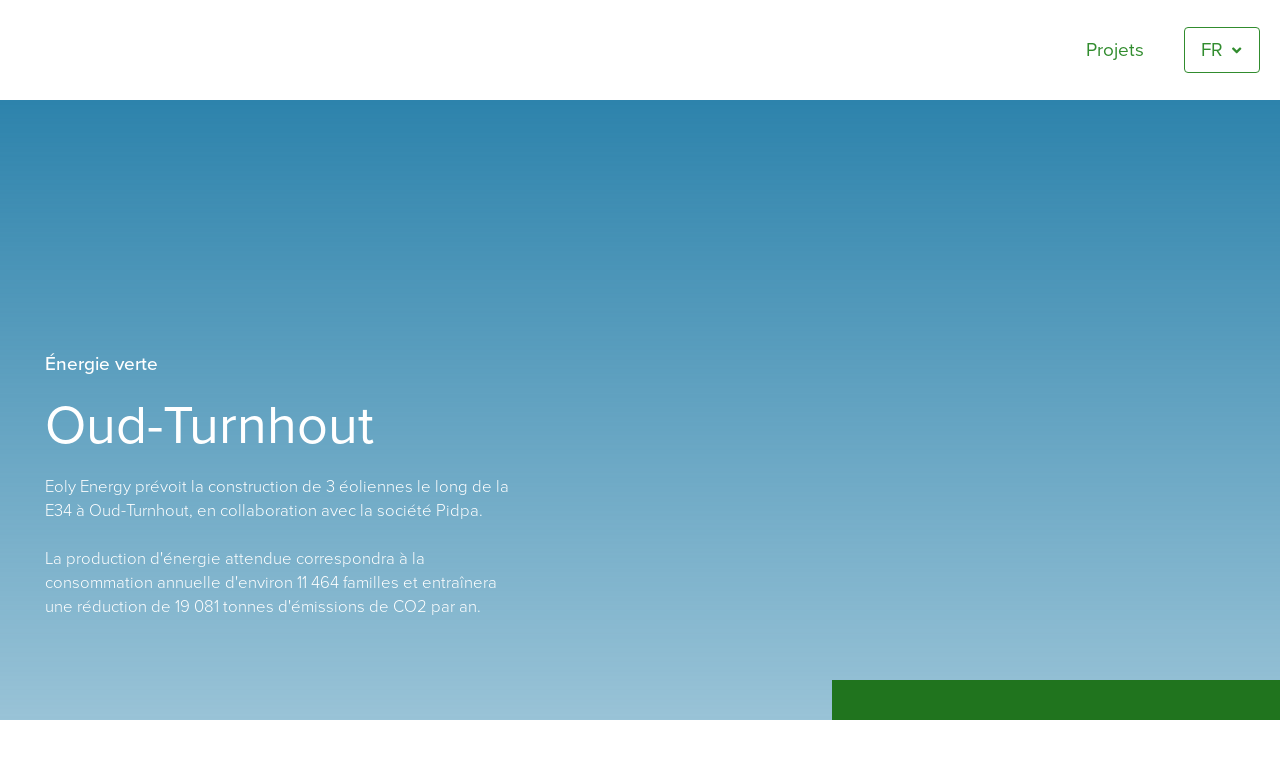

--- FILE ---
content_type: text/html; charset=UTF-8
request_url: https://eoly-energy.com/fr/projets/oud-turnhout/
body_size: 22623
content:
<!DOCTYPE html><html lang="fr-FR" class="no-js"><head><script data-no-optimize="1">var litespeed_docref=sessionStorage.getItem("litespeed_docref");litespeed_docref&&(Object.defineProperty(document,"referrer",{get:function(){return litespeed_docref}}),sessionStorage.removeItem("litespeed_docref"));</script> <meta charset="UTF-8"><meta name="viewport" content="width=device-width, initial-scale=1"><link rel="profile" href="https://gmpg.org/xfn/11"><link rel="stylesheet" href="https://use.typekit.net/fxj6rjk.css"><meta name='robots' content='index, follow, max-image-preview:large, max-snippet:-1, max-video-preview:-1' /><style>img:is([sizes="auto" i], [sizes^="auto," i]) { contain-intrinsic-size: 3000px 1500px }</style><title>Oud-Turnhout - Eoly</title><link rel="canonical" href="https://eoly-energy.com/fr/projets/oud-turnhout/" /><meta property="og:locale" content="fr_FR" /><meta property="og:type" content="article" /><meta property="og:title" content="Oud-Turnhout - Eoly" /><meta property="og:description" content="Choix de l&#8217;emplacement : le long de l&rsquo;autoroute E34 Deux des trois éoliennes sont prévues sur un terrain appartenant à Pidpa, le long de Corsendonk à Oud-Turnhout, dont une sur le centre de production d’eau lui-même. La troisième éolienne est située dans une zone agricole, sur un champ ouvert à côté de l’autoroute. Les trois &hellip; Continue reading &quot;Oud-Turnhout&quot;" /><meta property="og:url" content="https://eoly-energy.com/fr/projets/oud-turnhout/" /><meta property="og:site_name" content="Eoly" /><meta property="article:modified_time" content="2022-03-03T18:24:36+00:00" /><meta property="og:image" content="https://eoly-energy.com/wp-content/uploads/2021/11/Oud-Turnhout.png" /><meta property="og:image:width" content="1385" /><meta property="og:image:height" content="863" /><meta property="og:image:type" content="image/png" /><meta name="twitter:card" content="summary_large_image" /><meta name="twitter:label1" content="Durée de lecture estimée" /><meta name="twitter:data1" content="3 minutes" /> <script type="application/ld+json" class="yoast-schema-graph">{"@context":"https://schema.org","@graph":[{"@type":"WebPage","@id":"https://eoly-energy.com/fr/projets/oud-turnhout/","url":"https://eoly-energy.com/fr/projets/oud-turnhout/","name":"Oud-Turnhout - Eoly","isPartOf":{"@id":"https://eoly-energy.com/fr/#website"},"primaryImageOfPage":{"@id":"https://eoly-energy.com/fr/projets/oud-turnhout/#primaryimage"},"image":{"@id":"https://eoly-energy.com/fr/projets/oud-turnhout/#primaryimage"},"thumbnailUrl":"https://eoly-energy.com/wp-content/uploads/2021/11/Oud-Turnhout.png","datePublished":"2021-11-18T12:07:02+00:00","dateModified":"2022-03-03T18:24:36+00:00","breadcrumb":{"@id":"https://eoly-energy.com/fr/projets/oud-turnhout/#breadcrumb"},"inLanguage":"fr-FR","potentialAction":[{"@type":"ReadAction","target":["https://eoly-energy.com/fr/projets/oud-turnhout/"]}]},{"@type":"ImageObject","inLanguage":"fr-FR","@id":"https://eoly-energy.com/fr/projets/oud-turnhout/#primaryimage","url":"https://eoly-energy.com/wp-content/uploads/2021/11/Oud-Turnhout.png","contentUrl":"https://eoly-energy.com/wp-content/uploads/2021/11/Oud-Turnhout.png","width":1385,"height":863},{"@type":"BreadcrumbList","@id":"https://eoly-energy.com/fr/projets/oud-turnhout/#breadcrumb","itemListElement":[{"@type":"ListItem","position":1,"name":"Home","item":"https://eoly-energy.com/fr/"},{"@type":"ListItem","position":2,"name":"Oud-Turnhout"}]},{"@type":"WebSite","@id":"https://eoly-energy.com/fr/#website","url":"https://eoly-energy.com/fr/","name":"Eoly","description":"Er waait een wind van verandering","publisher":{"@id":"https://eoly-energy.com/fr/#organization"},"potentialAction":[{"@type":"SearchAction","target":{"@type":"EntryPoint","urlTemplate":"https://eoly-energy.com/fr/?s={search_term_string}"},"query-input":{"@type":"PropertyValueSpecification","valueRequired":true,"valueName":"search_term_string"}}],"inLanguage":"fr-FR"},{"@type":"Organization","@id":"https://eoly-energy.com/fr/#organization","name":"Eoly","url":"https://eoly-energy.com/fr/","logo":{"@type":"ImageObject","inLanguage":"fr-FR","@id":"https://eoly-energy.com/fr/#/schema/logo/image/","url":"https://eoly-energy.com/wp-content/uploads/2025/01/64a9e6bc-8e45-4738-a093-6e93c8bf16f0.png","contentUrl":"https://eoly-energy.com/wp-content/uploads/2025/01/64a9e6bc-8e45-4738-a093-6e93c8bf16f0.png","width":1920,"height":490,"caption":"Eoly"},"image":{"@id":"https://eoly-energy.com/fr/#/schema/logo/image/"}}]}</script> <link rel="alternate" type="application/rss+xml" title="Eoly &raquo; Flux" href="https://eoly-energy.com/fr/feed/" /><link rel="alternate" type="application/rss+xml" title="Eoly &raquo; Flux des commentaires" href="https://eoly-energy.com/fr/comments/feed/" /><link data-optimized="2" rel="stylesheet" href="https://eoly-energy.com/wp-content/litespeed/css/312b0568337c661cb221dd9d0895870e.css?ver=dbb40" /><style id='classic-theme-styles-inline-css'>/*! This file is auto-generated */
.wp-block-button__link{color:#fff;background-color:#32373c;border-radius:9999px;box-shadow:none;text-decoration:none;padding:calc(.667em + 2px) calc(1.333em + 2px);font-size:1.125em}.wp-block-file__button{background:#32373c;color:#fff;text-decoration:none}</style><style id='global-styles-inline-css'>:root{--wp--preset--aspect-ratio--square: 1;--wp--preset--aspect-ratio--4-3: 4/3;--wp--preset--aspect-ratio--3-4: 3/4;--wp--preset--aspect-ratio--3-2: 3/2;--wp--preset--aspect-ratio--2-3: 2/3;--wp--preset--aspect-ratio--16-9: 16/9;--wp--preset--aspect-ratio--9-16: 9/16;--wp--preset--color--black: #000000;--wp--preset--color--cyan-bluish-gray: #abb8c3;--wp--preset--color--white: #ffffff;--wp--preset--color--pale-pink: #f78da7;--wp--preset--color--vivid-red: #cf2e2e;--wp--preset--color--luminous-vivid-orange: #ff6900;--wp--preset--color--luminous-vivid-amber: #fcb900;--wp--preset--color--light-green-cyan: #7bdcb5;--wp--preset--color--vivid-green-cyan: #00d084;--wp--preset--color--pale-cyan-blue: #8ed1fc;--wp--preset--color--vivid-cyan-blue: #0693e3;--wp--preset--color--vivid-purple: #9b51e0;--wp--preset--gradient--vivid-cyan-blue-to-vivid-purple: linear-gradient(135deg,rgba(6,147,227,1) 0%,rgb(155,81,224) 100%);--wp--preset--gradient--light-green-cyan-to-vivid-green-cyan: linear-gradient(135deg,rgb(122,220,180) 0%,rgb(0,208,130) 100%);--wp--preset--gradient--luminous-vivid-amber-to-luminous-vivid-orange: linear-gradient(135deg,rgba(252,185,0,1) 0%,rgba(255,105,0,1) 100%);--wp--preset--gradient--luminous-vivid-orange-to-vivid-red: linear-gradient(135deg,rgba(255,105,0,1) 0%,rgb(207,46,46) 100%);--wp--preset--gradient--very-light-gray-to-cyan-bluish-gray: linear-gradient(135deg,rgb(238,238,238) 0%,rgb(169,184,195) 100%);--wp--preset--gradient--cool-to-warm-spectrum: linear-gradient(135deg,rgb(74,234,220) 0%,rgb(151,120,209) 20%,rgb(207,42,186) 40%,rgb(238,44,130) 60%,rgb(251,105,98) 80%,rgb(254,248,76) 100%);--wp--preset--gradient--blush-light-purple: linear-gradient(135deg,rgb(255,206,236) 0%,rgb(152,150,240) 100%);--wp--preset--gradient--blush-bordeaux: linear-gradient(135deg,rgb(254,205,165) 0%,rgb(254,45,45) 50%,rgb(107,0,62) 100%);--wp--preset--gradient--luminous-dusk: linear-gradient(135deg,rgb(255,203,112) 0%,rgb(199,81,192) 50%,rgb(65,88,208) 100%);--wp--preset--gradient--pale-ocean: linear-gradient(135deg,rgb(255,245,203) 0%,rgb(182,227,212) 50%,rgb(51,167,181) 100%);--wp--preset--gradient--electric-grass: linear-gradient(135deg,rgb(202,248,128) 0%,rgb(113,206,126) 100%);--wp--preset--gradient--midnight: linear-gradient(135deg,rgb(2,3,129) 0%,rgb(40,116,252) 100%);--wp--preset--font-size--small: 13px;--wp--preset--font-size--medium: 20px;--wp--preset--font-size--large: 36px;--wp--preset--font-size--x-large: 42px;--wp--preset--spacing--20: 0.44rem;--wp--preset--spacing--30: 0.67rem;--wp--preset--spacing--40: 1rem;--wp--preset--spacing--50: 1.5rem;--wp--preset--spacing--60: 2.25rem;--wp--preset--spacing--70: 3.38rem;--wp--preset--spacing--80: 5.06rem;--wp--preset--shadow--natural: 6px 6px 9px rgba(0, 0, 0, 0.2);--wp--preset--shadow--deep: 12px 12px 50px rgba(0, 0, 0, 0.4);--wp--preset--shadow--sharp: 6px 6px 0px rgba(0, 0, 0, 0.2);--wp--preset--shadow--outlined: 6px 6px 0px -3px rgba(255, 255, 255, 1), 6px 6px rgba(0, 0, 0, 1);--wp--preset--shadow--crisp: 6px 6px 0px rgba(0, 0, 0, 1);}:where(.is-layout-flex){gap: 0.5em;}:where(.is-layout-grid){gap: 0.5em;}body .is-layout-flex{display: flex;}.is-layout-flex{flex-wrap: wrap;align-items: center;}.is-layout-flex > :is(*, div){margin: 0;}body .is-layout-grid{display: grid;}.is-layout-grid > :is(*, div){margin: 0;}:where(.wp-block-columns.is-layout-flex){gap: 2em;}:where(.wp-block-columns.is-layout-grid){gap: 2em;}:where(.wp-block-post-template.is-layout-flex){gap: 1.25em;}:where(.wp-block-post-template.is-layout-grid){gap: 1.25em;}.has-black-color{color: var(--wp--preset--color--black) !important;}.has-cyan-bluish-gray-color{color: var(--wp--preset--color--cyan-bluish-gray) !important;}.has-white-color{color: var(--wp--preset--color--white) !important;}.has-pale-pink-color{color: var(--wp--preset--color--pale-pink) !important;}.has-vivid-red-color{color: var(--wp--preset--color--vivid-red) !important;}.has-luminous-vivid-orange-color{color: var(--wp--preset--color--luminous-vivid-orange) !important;}.has-luminous-vivid-amber-color{color: var(--wp--preset--color--luminous-vivid-amber) !important;}.has-light-green-cyan-color{color: var(--wp--preset--color--light-green-cyan) !important;}.has-vivid-green-cyan-color{color: var(--wp--preset--color--vivid-green-cyan) !important;}.has-pale-cyan-blue-color{color: var(--wp--preset--color--pale-cyan-blue) !important;}.has-vivid-cyan-blue-color{color: var(--wp--preset--color--vivid-cyan-blue) !important;}.has-vivid-purple-color{color: var(--wp--preset--color--vivid-purple) !important;}.has-black-background-color{background-color: var(--wp--preset--color--black) !important;}.has-cyan-bluish-gray-background-color{background-color: var(--wp--preset--color--cyan-bluish-gray) !important;}.has-white-background-color{background-color: var(--wp--preset--color--white) !important;}.has-pale-pink-background-color{background-color: var(--wp--preset--color--pale-pink) !important;}.has-vivid-red-background-color{background-color: var(--wp--preset--color--vivid-red) !important;}.has-luminous-vivid-orange-background-color{background-color: var(--wp--preset--color--luminous-vivid-orange) !important;}.has-luminous-vivid-amber-background-color{background-color: var(--wp--preset--color--luminous-vivid-amber) !important;}.has-light-green-cyan-background-color{background-color: var(--wp--preset--color--light-green-cyan) !important;}.has-vivid-green-cyan-background-color{background-color: var(--wp--preset--color--vivid-green-cyan) !important;}.has-pale-cyan-blue-background-color{background-color: var(--wp--preset--color--pale-cyan-blue) !important;}.has-vivid-cyan-blue-background-color{background-color: var(--wp--preset--color--vivid-cyan-blue) !important;}.has-vivid-purple-background-color{background-color: var(--wp--preset--color--vivid-purple) !important;}.has-black-border-color{border-color: var(--wp--preset--color--black) !important;}.has-cyan-bluish-gray-border-color{border-color: var(--wp--preset--color--cyan-bluish-gray) !important;}.has-white-border-color{border-color: var(--wp--preset--color--white) !important;}.has-pale-pink-border-color{border-color: var(--wp--preset--color--pale-pink) !important;}.has-vivid-red-border-color{border-color: var(--wp--preset--color--vivid-red) !important;}.has-luminous-vivid-orange-border-color{border-color: var(--wp--preset--color--luminous-vivid-orange) !important;}.has-luminous-vivid-amber-border-color{border-color: var(--wp--preset--color--luminous-vivid-amber) !important;}.has-light-green-cyan-border-color{border-color: var(--wp--preset--color--light-green-cyan) !important;}.has-vivid-green-cyan-border-color{border-color: var(--wp--preset--color--vivid-green-cyan) !important;}.has-pale-cyan-blue-border-color{border-color: var(--wp--preset--color--pale-cyan-blue) !important;}.has-vivid-cyan-blue-border-color{border-color: var(--wp--preset--color--vivid-cyan-blue) !important;}.has-vivid-purple-border-color{border-color: var(--wp--preset--color--vivid-purple) !important;}.has-vivid-cyan-blue-to-vivid-purple-gradient-background{background: var(--wp--preset--gradient--vivid-cyan-blue-to-vivid-purple) !important;}.has-light-green-cyan-to-vivid-green-cyan-gradient-background{background: var(--wp--preset--gradient--light-green-cyan-to-vivid-green-cyan) !important;}.has-luminous-vivid-amber-to-luminous-vivid-orange-gradient-background{background: var(--wp--preset--gradient--luminous-vivid-amber-to-luminous-vivid-orange) !important;}.has-luminous-vivid-orange-to-vivid-red-gradient-background{background: var(--wp--preset--gradient--luminous-vivid-orange-to-vivid-red) !important;}.has-very-light-gray-to-cyan-bluish-gray-gradient-background{background: var(--wp--preset--gradient--very-light-gray-to-cyan-bluish-gray) !important;}.has-cool-to-warm-spectrum-gradient-background{background: var(--wp--preset--gradient--cool-to-warm-spectrum) !important;}.has-blush-light-purple-gradient-background{background: var(--wp--preset--gradient--blush-light-purple) !important;}.has-blush-bordeaux-gradient-background{background: var(--wp--preset--gradient--blush-bordeaux) !important;}.has-luminous-dusk-gradient-background{background: var(--wp--preset--gradient--luminous-dusk) !important;}.has-pale-ocean-gradient-background{background: var(--wp--preset--gradient--pale-ocean) !important;}.has-electric-grass-gradient-background{background: var(--wp--preset--gradient--electric-grass) !important;}.has-midnight-gradient-background{background: var(--wp--preset--gradient--midnight) !important;}.has-small-font-size{font-size: var(--wp--preset--font-size--small) !important;}.has-medium-font-size{font-size: var(--wp--preset--font-size--medium) !important;}.has-large-font-size{font-size: var(--wp--preset--font-size--large) !important;}.has-x-large-font-size{font-size: var(--wp--preset--font-size--x-large) !important;}
:where(.wp-block-post-template.is-layout-flex){gap: 1.25em;}:where(.wp-block-post-template.is-layout-grid){gap: 1.25em;}
:where(.wp-block-columns.is-layout-flex){gap: 2em;}:where(.wp-block-columns.is-layout-grid){gap: 2em;}
:root :where(.wp-block-pullquote){font-size: 1.5em;line-height: 1.6;}</style> <script type="litespeed/javascript" data-src="https://eoly-energy.com/wp-includes/js/jquery/jquery.min.js" id="jquery-core-js"></script> <link rel="https://api.w.org/" href="https://eoly-energy.com/fr/wp-json/" /><link rel="alternate" title="JSON" type="application/json" href="https://eoly-energy.com/fr/wp-json/wp/v2/projects/5253" /><link rel="EditURI" type="application/rsd+xml" title="RSD" href="https://eoly-energy.com/xmlrpc.php?rsd" /><meta name="generator" content="WordPress 6.8.3" /><link rel='shortlink' href='https://eoly-energy.com/fr/?p=5253' /><link rel="alternate" title="oEmbed (JSON)" type="application/json+oembed" href="https://eoly-energy.com/fr/wp-json/oembed/1.0/embed?url=https%3A%2F%2Feoly-energy.com%2Ffr%2Fprojets%2Foud-turnhout%2F" /><link rel="alternate" title="oEmbed (XML)" type="text/xml+oembed" href="https://eoly-energy.com/fr/wp-json/oembed/1.0/embed?url=https%3A%2F%2Feoly-energy.com%2Ffr%2Fprojets%2Foud-turnhout%2F&#038;format=xml" /><meta name="generator" content="WPML ver:4.8.5 stt:37,1,4;" /><style id="ubermenu-custom-generated-css">/** UberMenu Responsive Styles (Breakpoint Setting) **/
@media screen and (min-width: 991px){
  .ubermenu{ display:block !important; } .ubermenu-responsive .ubermenu-item.ubermenu-hide-desktop{ display:none !important; } .ubermenu-responsive.ubermenu-retractors-responsive .ubermenu-retractor-mobile{ display:none; }  /* Top level items full height */ .ubermenu.ubermenu-horizontal.ubermenu-items-vstretch .ubermenu-nav{   display:flex;   align-items:stretch; } .ubermenu.ubermenu-horizontal.ubermenu-items-vstretch .ubermenu-item.ubermenu-item-level-0{   display:flex;   flex-direction:column; } .ubermenu.ubermenu-horizontal.ubermenu-items-vstretch .ubermenu-item.ubermenu-item-level-0 > .ubermenu-target{   flex:1;   display:flex;   align-items:center; flex-wrap:wrap; } .ubermenu.ubermenu-horizontal.ubermenu-items-vstretch .ubermenu-item.ubermenu-item-level-0 > .ubermenu-target > .ubermenu-target-divider{ position:static; flex-basis:100%; } .ubermenu.ubermenu-horizontal.ubermenu-items-vstretch .ubermenu-item.ubermenu-item-level-0 > .ubermenu-target.ubermenu-item-layout-image_left > .ubermenu-target-text{ padding-left:1em; } .ubermenu.ubermenu-horizontal.ubermenu-items-vstretch .ubermenu-item.ubermenu-item-level-0 > .ubermenu-target.ubermenu-item-layout-image_right > .ubermenu-target-text{ padding-right:1em; } .ubermenu.ubermenu-horizontal.ubermenu-items-vstretch .ubermenu-item.ubermenu-item-level-0 > .ubermenu-target.ubermenu-item-layout-image_above, .ubermenu.ubermenu-horizontal.ubermenu-items-vstretch .ubermenu-item.ubermenu-item-level-0 > .ubermenu-target.ubermenu-item-layout-image_below{ flex-direction:column; } .ubermenu.ubermenu-horizontal.ubermenu-items-vstretch .ubermenu-item.ubermenu-item-level-0 > .ubermenu-submenu-drop{   top:100%; } .ubermenu.ubermenu-horizontal.ubermenu-items-vstretch .ubermenu-item-level-0:not(.ubermenu-align-right) + .ubermenu-item.ubermenu-align-right{ margin-left:auto; }  /* Force current submenu always open but below others */ .ubermenu-force-current-submenu .ubermenu-item-level-0.ubermenu-current-menu-item > .ubermenu-submenu-drop, .ubermenu-force-current-submenu .ubermenu-item-level-0.ubermenu-current-menu-ancestor > .ubermenu-submenu-drop {     display: block!important;     opacity: 1!important;     visibility: visible!important;     margin: 0!important;     top: auto!important;     height: auto;     z-index:19; }   /* Invert Horizontal menu to make subs go up */ .ubermenu-invert.ubermenu-horizontal .ubermenu-item-level-0 > .ubermenu-submenu-drop, .ubermenu-invert.ubermenu-horizontal.ubermenu-items-vstretch .ubermenu-item.ubermenu-item-level-0>.ubermenu-submenu-drop{  top:auto;  bottom:100%; } .ubermenu-invert.ubermenu-horizontal.ubermenu-sub-indicators .ubermenu-item-level-0.ubermenu-has-submenu-drop > .ubermenu-target > .ubermenu-sub-indicator{ transform:rotate(180deg); } /* Make second level flyouts fly up */ .ubermenu-invert.ubermenu-horizontal .ubermenu-submenu .ubermenu-item.ubermenu-active > .ubermenu-submenu-type-flyout{     top:auto;     bottom:0; } /* Clip the submenus properly when inverted */ .ubermenu-invert.ubermenu-horizontal .ubermenu-item-level-0 > .ubermenu-submenu-drop{     clip: rect(-5000px,5000px,auto,-5000px); }    /* Invert Vertical menu to make subs go left */ .ubermenu-invert.ubermenu-vertical .ubermenu-item-level-0 > .ubermenu-submenu-drop{   right:100%;   left:auto; } .ubermenu-invert.ubermenu-vertical.ubermenu-sub-indicators .ubermenu-item-level-0.ubermenu-item-has-children > .ubermenu-target > .ubermenu-sub-indicator{   right:auto;   left:10px; transform:rotate(90deg); } .ubermenu-vertical.ubermenu-invert .ubermenu-item > .ubermenu-submenu-drop {   clip: rect(-5000px,5000px,5000px,-5000px); } /* Vertical Flyout > Flyout */ .ubermenu-vertical.ubermenu-invert.ubermenu-sub-indicators .ubermenu-has-submenu-drop > .ubermenu-target{   padding-left:25px; } .ubermenu-vertical.ubermenu-invert .ubermenu-item > .ubermenu-target > .ubermenu-sub-indicator {   right:auto;   left:10px;   transform:rotate(90deg); } .ubermenu-vertical.ubermenu-invert .ubermenu-item > .ubermenu-submenu-drop.ubermenu-submenu-type-flyout, .ubermenu-vertical.ubermenu-invert .ubermenu-submenu-type-flyout > .ubermenu-item > .ubermenu-submenu-drop {   right: 100%;   left: auto; }  .ubermenu-responsive-toggle{ display:none; }
}
@media screen and (max-width: 990px){
   .ubermenu-responsive-toggle, .ubermenu-sticky-toggle-wrapper { display: block; }  .ubermenu-responsive{ width:100%; max-height:600px; visibility:visible; overflow:visible;  -webkit-transition:max-height 1s ease-in; transition:max-height .3s ease-in; } .ubermenu-responsive.ubermenu-mobile-accordion:not(.ubermenu-mobile-modal):not(.ubermenu-in-transition):not(.ubermenu-responsive-collapse){ max-height:none; } .ubermenu-responsive.ubermenu-items-align-center{   text-align:left; } .ubermenu-responsive.ubermenu{ margin:0; } .ubermenu-responsive.ubermenu .ubermenu-nav{ display:block; }  .ubermenu-responsive.ubermenu-responsive-nocollapse, .ubermenu-repsonsive.ubermenu-no-transitions{ display:block; max-height:none; }  .ubermenu-responsive.ubermenu-responsive-collapse{ max-height:none; visibility:visible; overflow:visible; } .ubermenu-responsive.ubermenu-responsive-collapse{ max-height:0; overflow:hidden !important; visibility:hidden; } .ubermenu-responsive.ubermenu-in-transition, .ubermenu-responsive.ubermenu-in-transition .ubermenu-nav{ overflow:hidden !important; visibility:visible; } .ubermenu-responsive.ubermenu-responsive-collapse:not(.ubermenu-in-transition){ border-top-width:0; border-bottom-width:0; } .ubermenu-responsive.ubermenu-responsive-collapse .ubermenu-item .ubermenu-submenu{ display:none; }  .ubermenu-responsive .ubermenu-item-level-0{ width:50%; } .ubermenu-responsive.ubermenu-responsive-single-column .ubermenu-item-level-0{ float:none; clear:both; width:100%; } .ubermenu-responsive .ubermenu-item.ubermenu-item-level-0 > .ubermenu-target{ border:none; box-shadow:none; } .ubermenu-responsive .ubermenu-item.ubermenu-has-submenu-flyout{ position:static; } .ubermenu-responsive.ubermenu-sub-indicators .ubermenu-submenu-type-flyout .ubermenu-has-submenu-drop > .ubermenu-target > .ubermenu-sub-indicator{ transform:rotate(0); right:10px; left:auto; } .ubermenu-responsive .ubermenu-nav .ubermenu-item .ubermenu-submenu.ubermenu-submenu-drop{ width:100%; min-width:100%; max-width:100%; top:auto; left:0 !important; } .ubermenu-responsive.ubermenu-has-border .ubermenu-nav .ubermenu-item .ubermenu-submenu.ubermenu-submenu-drop{ left: -1px !important; /* For borders */ } .ubermenu-responsive .ubermenu-submenu.ubermenu-submenu-type-mega > .ubermenu-item.ubermenu-column{ min-height:0; border-left:none;  float:left; /* override left/center/right content alignment */ display:block; } .ubermenu-responsive .ubermenu-item.ubermenu-active > .ubermenu-submenu.ubermenu-submenu-type-mega{     max-height:none;     height:auto;/*prevent overflow scrolling since android is still finicky*/     overflow:visible; } .ubermenu-responsive.ubermenu-transition-slide .ubermenu-item.ubermenu-in-transition > .ubermenu-submenu-drop{ max-height:1000px; /* because of slide transition */ } .ubermenu .ubermenu-submenu-type-flyout .ubermenu-submenu-type-mega{ min-height:0; } .ubermenu.ubermenu-responsive .ubermenu-column, .ubermenu.ubermenu-responsive .ubermenu-column-auto{ min-width:50%; } .ubermenu.ubermenu-responsive .ubermenu-autoclear > .ubermenu-column{ clear:none; } .ubermenu.ubermenu-responsive .ubermenu-column:nth-of-type(2n+1){ clear:both; } .ubermenu.ubermenu-responsive .ubermenu-submenu-retractor-top:not(.ubermenu-submenu-retractor-top-2) .ubermenu-column:nth-of-type(2n+1){ clear:none; } .ubermenu.ubermenu-responsive .ubermenu-submenu-retractor-top:not(.ubermenu-submenu-retractor-top-2) .ubermenu-column:nth-of-type(2n+2){ clear:both; }  .ubermenu-responsive-single-column-subs .ubermenu-submenu .ubermenu-item { float: none; clear: both; width: 100%; min-width: 100%; }   .ubermenu.ubermenu-responsive .ubermenu-tabs, .ubermenu.ubermenu-responsive .ubermenu-tabs-group, .ubermenu.ubermenu-responsive .ubermenu-tab, .ubermenu.ubermenu-responsive .ubermenu-tab-content-panel{ /** TABS SHOULD BE 100%  ACCORDION */ width:100%; min-width:100%; max-width:100%; left:0; } .ubermenu.ubermenu-responsive .ubermenu-tabs, .ubermenu.ubermenu-responsive .ubermenu-tab-content-panel{ min-height:0 !important;/* Override Inline Style from JS */ } .ubermenu.ubermenu-responsive .ubermenu-tabs{ z-index:15; } .ubermenu.ubermenu-responsive .ubermenu-tab-content-panel{ z-index:20; } /* Tab Layering */ .ubermenu-responsive .ubermenu-tab{ position:relative; } .ubermenu-responsive .ubermenu-tab.ubermenu-active{ position:relative; z-index:20; } .ubermenu-responsive .ubermenu-tab > .ubermenu-target{ border-width:0 0 1px 0; } .ubermenu-responsive.ubermenu-sub-indicators .ubermenu-tabs > .ubermenu-tabs-group > .ubermenu-tab.ubermenu-has-submenu-drop > .ubermenu-target > .ubermenu-sub-indicator{ transform:rotate(0); right:10px; left:auto; }  .ubermenu-responsive .ubermenu-tabs > .ubermenu-tabs-group > .ubermenu-tab > .ubermenu-tab-content-panel{ top:auto; border-width:1px; } .ubermenu-responsive .ubermenu-tab-layout-bottom > .ubermenu-tabs-group{ /*position:relative;*/ }   .ubermenu-reponsive .ubermenu-item-level-0 > .ubermenu-submenu-type-stack{ /* Top Level Stack Columns */ position:relative; }  .ubermenu-responsive .ubermenu-submenu-type-stack .ubermenu-column, .ubermenu-responsive .ubermenu-submenu-type-stack .ubermenu-column-auto{ /* Stack Columns */ width:100%; max-width:100%; }   .ubermenu-responsive .ubermenu-item-mini{ /* Mini items */ min-width:0; width:auto; float:left; clear:none !important; } .ubermenu-responsive .ubermenu-item.ubermenu-item-mini > a.ubermenu-target{ padding-left:20px; padding-right:20px; }   .ubermenu-responsive .ubermenu-item.ubermenu-hide-mobile{ /* Hiding items */ display:none !important; }  .ubermenu-responsive.ubermenu-hide-bkgs .ubermenu-submenu.ubermenu-submenu-bkg-img{ /** Hide Background Images in Submenu */ background-image:none; } .ubermenu.ubermenu-responsive .ubermenu-item-level-0.ubermenu-item-mini{ min-width:0; width:auto; } .ubermenu-vertical .ubermenu-item.ubermenu-item-level-0{ width:100%; } .ubermenu-vertical.ubermenu-sub-indicators .ubermenu-item-level-0.ubermenu-item-has-children > .ubermenu-target > .ubermenu-sub-indicator{ right:10px; left:auto; transform:rotate(0); } .ubermenu-vertical .ubermenu-item.ubermenu-item-level-0.ubermenu-relative.ubermenu-active > .ubermenu-submenu-drop.ubermenu-submenu-align-vertical_parent_item{     top:auto; }   .ubermenu.ubermenu-responsive .ubermenu-tabs{     position:static; } /* Tabs on Mobile with mouse (but not click) - leave space to hover off */ .ubermenu:not(.ubermenu-is-mobile):not(.ubermenu-submenu-indicator-closes) .ubermenu-submenu .ubermenu-tab[data-ubermenu-trigger="mouseover"] .ubermenu-tab-content-panel, .ubermenu:not(.ubermenu-is-mobile):not(.ubermenu-submenu-indicator-closes) .ubermenu-submenu .ubermenu-tab[data-ubermenu-trigger="hover_intent"] .ubermenu-tab-content-panel{     margin-left:6%; width:94%; min-width:94%; }  /* Sub indicator close visibility */ .ubermenu.ubermenu-submenu-indicator-closes .ubermenu-active > .ubermenu-target > .ubermenu-sub-indicator-close{ display:block; display: flex; align-items: center; justify-content: center; } .ubermenu.ubermenu-submenu-indicator-closes .ubermenu-active > .ubermenu-target > .ubermenu-sub-indicator{ display:none; }  .ubermenu .ubermenu-tabs .ubermenu-tab-content-panel{     box-shadow: 0 5px 10px rgba(0,0,0,.075); }  /* When submenus and items go full width, move items back to appropriate positioning */ .ubermenu .ubermenu-submenu-rtl {     direction: ltr; }   /* Fixed position mobile menu */ .ubermenu.ubermenu-mobile-modal{   position:fixed;   z-index:9999999; opacity:1;   top:0;   left:0;   width:100%;   width:100vw;   max-width:100%;   max-width:100vw; height:100%; height:calc(100vh - calc(100vh - 100%)); height:-webkit-fill-available; max-height:calc(100vh - calc(100vh - 100%)); max-height:-webkit-fill-available;   border:none; box-sizing:border-box;    display:flex;   flex-direction:column;   justify-content:flex-start; overflow-y:auto !important; /* for non-accordion mode */ overflow-x:hidden !important; overscroll-behavior: contain; transform:scale(1); transition-duration:.1s; transition-property: all; } .ubermenu.ubermenu-mobile-modal.ubermenu-mobile-accordion.ubermenu-interaction-press{ overflow-y:hidden !important; } .ubermenu.ubermenu-mobile-modal.ubermenu-responsive-collapse{ overflow:hidden !important; opacity:0; transform:scale(.9); visibility:hidden; } .ubermenu.ubermenu-mobile-modal .ubermenu-nav{   flex:1;   overflow-y:auto !important; overscroll-behavior: contain; } .ubermenu.ubermenu-mobile-modal .ubermenu-item-level-0{ margin:0; } .ubermenu.ubermenu-mobile-modal .ubermenu-mobile-close-button{ border:none; background:none; border-radius:0; padding:1em; color:inherit; display:inline-block; text-align:center; font-size:14px; } .ubermenu.ubermenu-mobile-modal .ubermenu-mobile-footer .ubermenu-mobile-close-button{ width: 100%; display: flex; align-items: center; justify-content: center; } .ubermenu.ubermenu-mobile-modal .ubermenu-mobile-footer .ubermenu-mobile-close-button .ubermenu-icon-essential, .ubermenu.ubermenu-mobile-modal .ubermenu-mobile-footer .ubermenu-mobile-close-button .fas.fa-times{ margin-right:.2em; }  /* Header/Footer Mobile content */ .ubermenu .ubermenu-mobile-header, .ubermenu .ubermenu-mobile-footer{ display:block; text-align:center; color:inherit; }  /* Accordion submenus mobile (single column tablet) */ .ubermenu.ubermenu-responsive-single-column.ubermenu-mobile-accordion.ubermenu-interaction-press .ubermenu-item > .ubermenu-submenu-drop, .ubermenu.ubermenu-responsive-single-column.ubermenu-mobile-accordion.ubermenu-interaction-press .ubermenu-tab > .ubermenu-tab-content-panel{ box-sizing:border-box; border-left:none; border-right:none; box-shadow:none; } .ubermenu.ubermenu-responsive-single-column.ubermenu-mobile-accordion.ubermenu-interaction-press .ubermenu-item.ubermenu-active > .ubermenu-submenu-drop, .ubermenu.ubermenu-responsive-single-column.ubermenu-mobile-accordion.ubermenu-interaction-press .ubermenu-tab.ubermenu-active > .ubermenu-tab-content-panel{   position:static; }   /* Accordion indented - remove borders and extra spacing from headers */ .ubermenu.ubermenu-mobile-accordion-indent .ubermenu-submenu.ubermenu-submenu-drop, .ubermenu.ubermenu-mobile-accordion-indent .ubermenu-submenu .ubermenu-item-header.ubermenu-has-submenu-stack > .ubermenu-target{   border:none; } .ubermenu.ubermenu-mobile-accordion-indent .ubermenu-submenu .ubermenu-item-header.ubermenu-has-submenu-stack > .ubermenu-submenu-type-stack{   padding-top:0; } /* Accordion dropdown indentation padding */ .ubermenu.ubermenu-mobile-accordion-indent .ubermenu-submenu-drop .ubermenu-submenu-drop .ubermenu-item > .ubermenu-target, .ubermenu.ubermenu-mobile-accordion-indent .ubermenu-submenu-drop .ubermenu-tab-content-panel .ubermenu-item > .ubermenu-target{   padding-left:calc( var(--ubermenu-accordion-indent) * 2 ); } .ubermenu.ubermenu-mobile-accordion-indent .ubermenu-submenu-drop .ubermenu-submenu-drop .ubermenu-submenu-drop .ubermenu-item > .ubermenu-target, .ubermenu.ubermenu-mobile-accordion-indent .ubermenu-submenu-drop .ubermenu-tab-content-panel .ubermenu-tab-content-panel .ubermenu-item > .ubermenu-target{   padding-left:calc( var(--ubermenu-accordion-indent) * 3 ); } .ubermenu.ubermenu-mobile-accordion-indent .ubermenu-submenu-drop .ubermenu-submenu-drop .ubermenu-submenu-drop .ubermenu-submenu-drop .ubermenu-item > .ubermenu-target, .ubermenu.ubermenu-mobile-accordion-indent .ubermenu-submenu-drop .ubermenu-tab-content-panel .ubermenu-tab-content-panel .ubermenu-tab-content-panel .ubermenu-item > .ubermenu-target{   padding-left:calc( var(--ubermenu-accordion-indent) * 4 ); } /* Reverse Accordion dropdown indentation padding */ .rtl .ubermenu.ubermenu-mobile-accordion-indent .ubermenu-submenu-drop .ubermenu-submenu-drop .ubermenu-item > .ubermenu-target, .rtl .ubermenu.ubermenu-mobile-accordion-indent .ubermenu-submenu-drop .ubermenu-tab-content-panel .ubermenu-item > .ubermenu-target{ padding-left:0;   padding-right:calc( var(--ubermenu-accordion-indent) * 2 ); } .rtl .ubermenu.ubermenu-mobile-accordion-indent .ubermenu-submenu-drop .ubermenu-submenu-drop .ubermenu-submenu-drop .ubermenu-item > .ubermenu-target, .rtl .ubermenu.ubermenu-mobile-accordion-indent .ubermenu-submenu-drop .ubermenu-tab-content-panel .ubermenu-tab-content-panel .ubermenu-item > .ubermenu-target{ padding-left:0; padding-right:calc( var(--ubermenu-accordion-indent) * 3 ); } .rtl .ubermenu.ubermenu-mobile-accordion-indent .ubermenu-submenu-drop .ubermenu-submenu-drop .ubermenu-submenu-drop .ubermenu-submenu-drop .ubermenu-item > .ubermenu-target, .rtl .ubermenu.ubermenu-mobile-accordion-indent .ubermenu-submenu-drop .ubermenu-tab-content-panel .ubermenu-tab-content-panel .ubermenu-tab-content-panel .ubermenu-item > .ubermenu-target{ padding-left:0; padding-right:calc( var(--ubermenu-accordion-indent) * 4 ); }  .ubermenu-responsive-toggle{ display:block; }
}
@media screen and (max-width: 480px){
  .ubermenu.ubermenu-responsive .ubermenu-item-level-0{ width:100%; } .ubermenu.ubermenu-responsive .ubermenu-column, .ubermenu.ubermenu-responsive .ubermenu-column-auto{ min-width:100%; } .ubermenu .ubermenu-autocolumn:not(:first-child), .ubermenu .ubermenu-autocolumn:not(:first-child) .ubermenu-submenu-type-stack{     padding-top:0; } .ubermenu .ubermenu-autocolumn:not(:last-child), .ubermenu .ubermenu-autocolumn:not(:last-child) .ubermenu-submenu-type-stack{     padding-bottom:0; } .ubermenu .ubermenu-autocolumn > .ubermenu-submenu-type-stack > .ubermenu-item-normal:first-child{     margin-top:0; }     /* Accordion submenus mobile */ .ubermenu.ubermenu-responsive.ubermenu-mobile-accordion.ubermenu-interaction-press .ubermenu-item > .ubermenu-submenu-drop, .ubermenu.ubermenu-responsive.ubermenu-mobile-accordion.ubermenu-interaction-press .ubermenu-tab > .ubermenu-tab-content-panel{     box-shadow:none; box-sizing:border-box; border-left:none; border-right:none; } .ubermenu.ubermenu-responsive.ubermenu-mobile-accordion.ubermenu-interaction-press .ubermenu-item.ubermenu-active > .ubermenu-submenu-drop, .ubermenu.ubermenu-responsive.ubermenu-mobile-accordion.ubermenu-interaction-press .ubermenu-tab.ubermenu-active > .ubermenu-tab-content-panel{     position:static; } 
}


/** UberMenu Custom Menu Styles (Customizer) **/
/* main */
 .ubermenu-main { margin-top:15px; margin-bottom:15px; }
 .ubermenu-main .ubermenu-item-level-0 > .ubermenu-target { font-size:19px; color:#318c2e; padding-left:0px; padding-right:0px; }
 .ubermenu.ubermenu-main .ubermenu-item-level-0:hover > .ubermenu-target, .ubermenu-main .ubermenu-item-level-0.ubermenu-active > .ubermenu-target { color:#318c2e; }
 .ubermenu-main .ubermenu-item-level-0.ubermenu-current-menu-item > .ubermenu-target, .ubermenu-main .ubermenu-item-level-0.ubermenu-current-menu-parent > .ubermenu-target, .ubermenu-main .ubermenu-item-level-0.ubermenu-current-menu-ancestor > .ubermenu-target { color:#318c2e; }
 .ubermenu-main .ubermenu-item.ubermenu-item-level-0 > .ubermenu-highlight { color:#318c2e; }
 .ubermenu.ubermenu-main .ubermenu-item-level-0 { margin:0 20px 0 20px; }
 .ubermenu-main.ubermenu-sub-indicators .ubermenu-item-level-0.ubermenu-has-submenu-drop > .ubermenu-target:not(.ubermenu-noindicator) { padding-right:15px; }
 .ubermenu-main.ubermenu-sub-indicators .ubermenu-item-level-0.ubermenu-has-submenu-drop > .ubermenu-target.ubermenu-noindicator { padding-right:0px; }
 .ubermenu-main .ubermenu-item-normal > .ubermenu-target,.ubermenu-main .ubermenu-submenu .ubermenu-target,.ubermenu-main .ubermenu-submenu .ubermenu-nonlink,.ubermenu-main .ubermenu-submenu .ubermenu-widget,.ubermenu-main .ubermenu-submenu .ubermenu-custom-content-padded,.ubermenu-main .ubermenu-submenu .ubermenu-retractor,.ubermenu-main .ubermenu-submenu .ubermenu-colgroup .ubermenu-column,.ubermenu-main .ubermenu-submenu.ubermenu-submenu-type-stack > .ubermenu-item-normal > .ubermenu-target,.ubermenu-main .ubermenu-submenu.ubermenu-submenu-padded { padding:8px 30px; }
 .ubermenu-main .ubermenu-grid-row { padding-right:8px 30px; }
 .ubermenu-main .ubermenu-grid-row .ubermenu-target { padding-right:0; }
 .ubermenu-main.ubermenu-sub-indicators .ubermenu-submenu :not(.ubermenu-tabs-layout-right) .ubermenu-has-submenu-drop > .ubermenu-target { padding-right:25px; }
 .ubermenu-main .ubermenu-submenu .ubermenu-item-header > .ubermenu-target, .ubermenu-main .ubermenu-tab > .ubermenu-target { font-size:21px; }
 .ubermenu-main .ubermenu-nav .ubermenu-submenu .ubermenu-item-header > .ubermenu-target { font-weight:400; }
 .ubermenu-main .ubermenu-item-normal > .ubermenu-target { font-size:17px; font-weight:400; }
 .ubermenu-responsive-toggle.ubermenu-responsive-toggle-main { font-size:22px; }


/* Status: Loaded from Transient */</style><meta name="generator" content="Elementor 3.33.0; features: additional_custom_breakpoints; settings: css_print_method-external, google_font-enabled, font_display-block"><style>.e-con.e-parent:nth-of-type(n+4):not(.e-lazyloaded):not(.e-no-lazyload),
				.e-con.e-parent:nth-of-type(n+4):not(.e-lazyloaded):not(.e-no-lazyload) * {
					background-image: none !important;
				}
				@media screen and (max-height: 1024px) {
					.e-con.e-parent:nth-of-type(n+3):not(.e-lazyloaded):not(.e-no-lazyload),
					.e-con.e-parent:nth-of-type(n+3):not(.e-lazyloaded):not(.e-no-lazyload) * {
						background-image: none !important;
					}
				}
				@media screen and (max-height: 640px) {
					.e-con.e-parent:nth-of-type(n+2):not(.e-lazyloaded):not(.e-no-lazyload),
					.e-con.e-parent:nth-of-type(n+2):not(.e-lazyloaded):not(.e-no-lazyload) * {
						background-image: none !important;
					}
				}</style><link rel="icon" href="https://eoly-energy.com/wp-content/uploads/2021/05/cropped-favicon-32x32.png" sizes="32x32" /><link rel="icon" href="https://eoly-energy.com/wp-content/uploads/2021/05/cropped-favicon-192x192.png" sizes="192x192" /><link rel="apple-touch-icon" href="https://eoly-energy.com/wp-content/uploads/2021/05/cropped-favicon-180x180.png" /><meta name="msapplication-TileImage" content="https://eoly-energy.com/wp-content/uploads/2021/05/cropped-favicon-270x270.png" /><style id="wp-custom-css">body .elementor-column-gap-default>.elementor-column>.elementor-element-populated{padding:30px}


#input_container { 
    position:relative;
    padding:0;
    margin:0;
}
#searchsubmit { 
    height:20px;
    margin:0;
    padding-left:30px;
}
#input_img {
    position:absolute;
    bottom:8px;
    left:10px;
    width:10px;
    height:10px;
}

.wpcf7-form input:focus, .wpcf7-form textarea:focus, .wpcf7-form select:focus {
border-color: green;
box-shadow: 0 0 1px #f9f6a2 inset;
}

.menu-wrap span.total-jobs {
	display: none !important;
}
.grecaptcha-badge {
visibility: hidden !important;
}

.hd-search-wrap, .elementor-element-7372354{
	display: none !important;
}

.menu-left.logo.desktop a{
    content: url("https://eoly-energy.com/wp-content/uploads/2025/01/64a9e6bc-8e45-4738-a093-6e93c8bf16f0.png");
	max-width: 220px;
}</style> <script type="litespeed/javascript">jQuery(function($){$('.progress').circleProgress({value:'1',max:100,size:170,startAngle:-Math.PI/4*2,thickness:8,emptyFill:'#f7f7f7',fill:{color:"#318C2E"}})})</script> <style type="text/css">.circle-progress-value {
	stroke-width: 50px;
	stroke: hsl(160, 63%, 55%);
}
.circle-progress-circle {
	stroke-width: 50px;
	stroke: #999;
}
.circle-progress-text {
	fill: white;
}</style> <script type="litespeed/javascript">(function(w,d,s,l,i){w[l]=w[l]||[];w[l].push({'gtm.start':new Date().getTime(),event:'gtm.js'});var f=d.getElementsByTagName(s)[0],j=d.createElement(s),dl=l!='dataLayer'?'&l='+l:'';j.async=!0;j.src='https://www.googletagmanager.com/gtm.js?id='+i+dl;f.parentNode.insertBefore(j,f)})(window,document,'script','dataLayer','GTM-5N4BPVR')</script> </head><body class="wp-singular projects-template projects-template-elementor_header_footer single single-projects postid-5253 wp-custom-logo wp-embed-responsive wp-theme-eoly elementor-default elementor-template-full-width elementor-kit-45 elementor-page elementor-page-5253"><noscript><iframe data-lazyloaded="1" src="about:blank" data-litespeed-src="https://www.googletagmanager.com/ns.html?id=GTM-5N4BPVR"
height="0" width="0" style="display:none;visibility:hidden"></iframe></noscript>
 <script type="litespeed/javascript">jQuery(document).ready(function($){jQuery(".search-icon").click(function(){jQuery(".wpbsearchform").slideToggle()});jQuery(document).keyup(function(e){if(e.key=="Escape"){jQuery(".wpbsearchform").hide()}})})</script> <div class="site-wrap"><div class="menu-wrap"><div class="logo-desktop-wrap"><div class="menu-left logo desktop">
<a href="https://eoly-energy.com/fr/">
<img data-lazyloaded="1" src="[data-uri]" width="142" height="47" data-src="https://eoly-energy.com/wp-content/themes/eoly/images/logo.svg" class="custom-logo" alt="Eoly logo">
</a></div><div class="menu-inner"><div class="menu-left logo">
<a href="https://eoly-energy.com/fr/">
<img data-lazyloaded="1" src="[data-uri]" width="142" height="47" data-src="https://eoly-energy.com/wp-content/themes/eoly/images/logo.svg" class="custom-logo" alt="Eoly logo">
</a></div><div class="menu-right"><div class="menu-ubermenu"><button class="ubermenu-responsive-toggle ubermenu-responsive-toggle-main ubermenu-skin-minimal ubermenu-loc-primary ubermenu-responsive-toggle-content-align-right ubermenu-responsive-toggle-align-full ubermenu-responsive-toggle-icon-only " tabindex="0" data-ubermenu-target="ubermenu-main-49-primary-2"><i class="fas fa-bars" ></i></button><nav id="ubermenu-main-49-primary-2" class="ubermenu ubermenu-nojs ubermenu-main ubermenu-menu-49 ubermenu-loc-primary ubermenu-responsive ubermenu-responsive-single-column-subs ubermenu-responsive-990 ubermenu-responsive-collapse ubermenu-horizontal ubermenu-transition-shift ubermenu-trigger-click ubermenu-skin-minimal  ubermenu-bar-align-right ubermenu-items-align-auto ubermenu-disable-submenu-scroll ubermenu-sub-indicators ubermenu-sub-indicators-align-text ubermenu-retractors-responsive ubermenu-submenu-indicator-closes"><ul id="ubermenu-nav-main-2-primary" class="ubermenu-nav" data-title="Menu - FR"><li id="menu-item-4724" class="ubermenu-item ubermenu-item-type-post_type ubermenu-item-object-page ubermenu-item-4724 ubermenu-item-level-0 ubermenu-column ubermenu-column-auto" ><a class="ubermenu-target ubermenu-item-layout-default ubermenu-item-layout-text_only" href="https://eoly-energy.com/fr/projets/" tabindex="0"><span class="ubermenu-target-title ubermenu-target-text">Projets</span></a></li><li id="menu-item-wpml-ls-2-fr" class="ubermenu-item ubermenu-wpml-ls-slot-2 ubermenu-wpml-ls-item ubermenu-wpml-ls-item-fr ubermenu-wpml-ls-current-language ubermenu-wpml-ls-menu-item ubermenu-item-type-wpml_ls_menu_item ubermenu-item-object-wpml_ls_menu_item ubermenu-item-has-children ubermenu-item-wpml-ls-2-fr ubermenu-item-level-0 ubermenu-column ubermenu-column-auto ubermenu-has-submenu-drop ubermenu-has-submenu-mega" ><a class="ubermenu-target ubermenu-item-layout-default ubermenu-item-layout-text_only" href="https://eoly-energy.com/fr/projets/oud-turnhout/" tabindex="0" role="menuitem"><span class="ubermenu-target-title ubermenu-target-text"><span class="wpml-ls-native" lang="fr">FR</span></span><i class='ubermenu-sub-indicator fas fa-angle-down'></i></a><ul  class="ubermenu-submenu ubermenu-submenu-id-wpml-ls-2-fr ubermenu-submenu-type-auto ubermenu-submenu-type-mega ubermenu-submenu-drop ubermenu-submenu-align-full_width"  ><li id="menu-item-wpml-ls-2-nl" class="ubermenu-item ubermenu-wpml-ls-slot-2 ubermenu-wpml-ls-item ubermenu-wpml-ls-item-nl ubermenu-wpml-ls-menu-item ubermenu-wpml-ls-first-item ubermenu-item-type-wpml_ls_menu_item ubermenu-item-object-wpml_ls_menu_item ubermenu-item-wpml-ls-2-nl ubermenu-item-auto ubermenu-item-header ubermenu-item-level-1 ubermenu-column ubermenu-column-auto" ><a class="ubermenu-target ubermenu-item-layout-default ubermenu-item-layout-text_only" title="Passer à NL" href="https://eoly-energy.com/nl/" aria-label="Passer à NL" role="menuitem"><span class="ubermenu-target-title ubermenu-target-text"><span class="wpml-ls-native" lang="nl">NL</span></span></a></li><li id="menu-item-wpml-ls-2-en" class="ubermenu-item ubermenu-wpml-ls-slot-2 ubermenu-wpml-ls-item ubermenu-wpml-ls-item-en ubermenu-wpml-ls-menu-item ubermenu-wpml-ls-last-item ubermenu-item-type-wpml_ls_menu_item ubermenu-item-object-wpml_ls_menu_item ubermenu-item-wpml-ls-2-en ubermenu-item-auto ubermenu-item-header ubermenu-item-level-1 ubermenu-column ubermenu-column-auto" ><a class="ubermenu-target ubermenu-item-layout-default ubermenu-item-layout-text_only" title="Passer à EN" href="https://eoly-energy.com/en/projects/oud-turnhout/" aria-label="Passer à EN" role="menuitem"><span class="ubermenu-target-title ubermenu-target-text"><span class="wpml-ls-native" lang="en">EN</span></span></a></li></ul></li></ul></nav></div><div class="hd-search-wrap"><div class="search search-wpb">
<a class="search-icon"><img data-lazyloaded="1" src="[data-uri]" data-src="https://eoly-energy.com/wp-content/themes/eoly/images/search.svg"></a><div style="display:none;" class="wpbsearchform"><form role="search" method="get" id="searchform" action="https://eoly-energy.com/fr/" ><div class="banner-search"><label class="screen-reader-text" for="s">Recherchez :</label>
<input type="text" placeholder="Recherche..." class="search-box" value="" name="s" id="s" />
<input type="submit" class="search-btn" id="search-submit" value=""
style="background-image: url(https://eoly-energy.com/wp-content/themes/eoly/images/arrow-white.svg);" /></div></form></div></div></div></div></div></div></div><div data-elementor-type="wp-post" data-elementor-id="5253" class="elementor elementor-5253" data-elementor-post-type="projects"><section class="elementor-section elementor-top-section elementor-element elementor-element-d62f7df elementor-section-full_width elementor-section-height-default elementor-section-height-default" data-id="d62f7df" data-element_type="section"><div class="elementor-container elementor-column-gap-no"><div class="elementor-column elementor-col-100 elementor-top-column elementor-element elementor-element-3e8185d" data-id="3e8185d" data-element_type="column"><div class="elementor-widget-wrap elementor-element-populated"><div class="elementor-element elementor-element-fd38962 elementor-widget elementor-widget-shortcode" data-id="fd38962" data-element_type="widget" data-widget_type="shortcode.default"><div class="elementor-widget-container"><div class="elementor-shortcode"><div class="hd-background-gradient"><div class="hd-style1-wrap" style="background-image:url()"><div class="hd-style1-inner"><div class="hd-style1-l"><div class="hd-style1-subtitle"><h2>Énergie verte</h2></div><div class="hd-style1-title"><h1>Oud-Turnhout</h1></div><div class="hd-style1-desc">
Eoly Energy prévoit la construction de 3 éoliennes le long de la E34 à Oud-Turnhout, en collaboration avec la société Pidpa.<br />
<br />
La production d'énergie attendue correspondra à la consommation annuelle d'environ 11 464 familles et entraînera une réduction de 19 081 tonnes d'émissions de CO2 par an.</div></div><div class="hd-style1-r"><div class="hd-style1-bl2">
<a href="https://eoly-energy.com/fr/a-propos-deoly-energy/"><div class="cta-bl-wrap dark"><div class="cta-bl-inner"><div class="cta-bl-title"><h2 class="elementor-heading-title elementor-size-default">Eoly Energy</h2></div><div class="cta-bl-desc"><div class="elementor-heading-title elementor-size-default">À propos de nous</div></div></div></div>
</a></div></div></div></div></div></div></div></div></div></div></div></section><section class="elementor-section elementor-top-section elementor-element elementor-element-15993dc0 elementor-section-boxed elementor-section-height-default elementor-section-height-default" data-id="15993dc0" data-element_type="section"><div class="elementor-container elementor-column-gap-wider"><div class="elementor-column elementor-col-50 elementor-top-column elementor-element elementor-element-3466f5b4" data-id="3466f5b4" data-element_type="column"><div class="elementor-widget-wrap elementor-element-populated"><div class="elementor-element elementor-element-7c26a4f7 elementor-widget elementor-widget-heading" data-id="7c26a4f7" data-element_type="widget" data-widget_type="heading.default"><div class="elementor-widget-container"><h2 class="elementor-heading-title elementor-size-default">Choix de l'emplacement : le long de l'autoroute E34</h2></div></div></div></div><div class="elementor-column elementor-col-50 elementor-top-column elementor-element elementor-element-525fe513" data-id="525fe513" data-element_type="column"><div class="elementor-widget-wrap elementor-element-populated"><div class="elementor-element elementor-element-156306f1 elementor-widget elementor-widget-text-editor" data-id="156306f1" data-element_type="widget" data-widget_type="text-editor.default"><div class="elementor-widget-container"><p>Deux des trois éoliennes sont prévues sur un terrain appartenant à Pidpa, le long de Corsendonk à Oud-Turnhout, dont une sur le centre de production d’eau lui-même. La troisième éolienne est située dans une zone agricole, sur un champ ouvert à côté de l’autoroute.</p><p>Les trois sites sont peu habités dans le voisinage immédiat et se trouvent à une distance considérable des zones résidentielles.</p></div></div></div></div></div></section><section class="elementor-section elementor-top-section elementor-element elementor-element-5accb102 elementor-section-boxed elementor-section-height-default elementor-section-height-default" data-id="5accb102" data-element_type="section"><div class="elementor-container elementor-column-gap-default"><div class="elementor-column elementor-col-33 elementor-top-column elementor-element elementor-element-61d36cc9" data-id="61d36cc9" data-element_type="column"><div class="elementor-widget-wrap elementor-element-populated"><div class="elementor-element elementor-element-10acfcb8 elementor-widget elementor-widget-counter" data-id="10acfcb8" data-element_type="widget" data-widget_type="counter.default"><div class="elementor-widget-container"><div class="elementor-counter"><div class="elementor-counter-title">ÉOLIENNES</div><div class="elementor-counter-number-wrapper">
<span class="elementor-counter-number-prefix"></span>
<span class="elementor-counter-number" data-duration="1500" data-to-value="3" data-from-value="0" data-delimiter=",">0</span>
<span class="elementor-counter-number-suffix"></span></div></div></div></div><div class="elementor-element elementor-element-60f900df elementor-widget-divider--view-line elementor-widget elementor-widget-divider" data-id="60f900df" data-element_type="widget" data-widget_type="divider.default"><div class="elementor-widget-container"><div class="elementor-divider">
<span class="elementor-divider-separator">
</span></div></div></div><div class="elementor-element elementor-element-16af0ac9 elementor-widget elementor-widget-image" data-id="16af0ac9" data-element_type="widget" data-widget_type="image.default"><div class="elementor-widget-container">
<img data-lazyloaded="1" src="[data-uri]" fetchpriority="high" decoding="async" width="1024" height="1024" data-src="https://eoly-energy.com/wp-content/uploads/2021/05/icon-wind.svg" class="attachment-large size-large wp-image-519" alt="" data-srcset="https://eoly-energy.com/wp-content/uploads//2021/05/icon-wind.svg 150w, https://eoly-energy.com/wp-content/uploads//2021/05/icon-wind.svg 300w, https://eoly-energy.com/wp-content/uploads//2021/05/icon-wind.svg 1024w" data-sizes="(max-width: 709px) 85vw, (max-width: 909px) 67vw, (max-width: 1362px) 62vw, 840px" /></div></div></div></div><div class="elementor-column elementor-col-33 elementor-top-column elementor-element elementor-element-a71def2" data-id="a71def2" data-element_type="column"><div class="elementor-widget-wrap elementor-element-populated"><div class="elementor-element elementor-element-3db4b4b4 elementor-widget elementor-widget-counter" data-id="3db4b4b4" data-element_type="widget" data-widget_type="counter.default"><div class="elementor-widget-container"><div class="elementor-counter"><div class="elementor-counter-title">HAUTEUR TOTALE​</div><div class="elementor-counter-number-wrapper">
<span class="elementor-counter-number-prefix"></span>
<span class="elementor-counter-number" data-duration="1500" data-to-value="200" data-from-value="1" data-delimiter=",">1</span>
<span class="elementor-counter-number-suffix">m</span></div></div></div></div><div class="elementor-element elementor-element-59989c50 elementor-widget-divider--view-line elementor-widget elementor-widget-divider" data-id="59989c50" data-element_type="widget" data-widget_type="divider.default"><div class="elementor-widget-container"><div class="elementor-divider">
<span class="elementor-divider-separator">
</span></div></div></div><div class="elementor-element elementor-element-5cb6a9db elementor-widget elementor-widget-image" data-id="5cb6a9db" data-element_type="widget" data-widget_type="image.default"><div class="elementor-widget-container">
<img data-lazyloaded="1" src="[data-uri]" decoding="async" width="1024" height="1024" data-src="https://eoly-energy.com/wp-content/uploads/2021/06/Group-256.svg" class="attachment-large size-large wp-image-1822" alt="" data-srcset="https://eoly-energy.com/wp-content/uploads//2021/06/Group-256.svg 150w, https://eoly-energy.com/wp-content/uploads//2021/06/Group-256.svg 300w, https://eoly-energy.com/wp-content/uploads//2021/06/Group-256.svg 1024w" data-sizes="(max-width: 709px) 85vw, (max-width: 909px) 67vw, (max-width: 1362px) 62vw, 840px" /></div></div></div></div><div class="elementor-column elementor-col-33 elementor-top-column elementor-element elementor-element-2bfebc0a" data-id="2bfebc0a" data-element_type="column"><div class="elementor-widget-wrap elementor-element-populated"><div class="elementor-element elementor-element-18defc5c elementor-widget elementor-widget-counter" data-id="18defc5c" data-element_type="widget" data-widget_type="counter.default"><div class="elementor-widget-container"><div class="elementor-counter"><div class="elementor-counter-title">DÉBUT DES TRAVAUX</div><div class="elementor-counter-number-wrapper">
<span class="elementor-counter-number-prefix">april 2023</span>
<span class="elementor-counter-number" data-duration="1500" data-to-value="0" data-from-value="0" data-delimiter=",">0</span>
<span class="elementor-counter-number-suffix"></span></div></div></div></div><div class="elementor-element elementor-element-5b0d6502 elementor-widget-divider--view-line elementor-widget elementor-widget-divider" data-id="5b0d6502" data-element_type="widget" data-widget_type="divider.default"><div class="elementor-widget-container"><div class="elementor-divider">
<span class="elementor-divider-separator">
</span></div></div></div><div class="elementor-element elementor-element-667fa619 elementor-widget elementor-widget-image" data-id="667fa619" data-element_type="widget" data-widget_type="image.default"><div class="elementor-widget-container">
<img data-lazyloaded="1" src="[data-uri]" decoding="async" width="1024" height="1024" data-src="https://eoly-energy.com/wp-content/uploads/2021/06/Group-255.svg" class="attachment-large size-large wp-image-1819" alt="" data-srcset="https://eoly-energy.com/wp-content/uploads//2021/06/Group-255.svg 150w, https://eoly-energy.com/wp-content/uploads//2021/06/Group-255.svg 300w, https://eoly-energy.com/wp-content/uploads//2021/06/Group-255.svg 1024w" data-sizes="(max-width: 709px) 85vw, (max-width: 909px) 67vw, (max-width: 1362px) 62vw, 840px" /></div></div></div></div></div></section><section class="elementor-section elementor-top-section elementor-element elementor-element-5078912b elementor-section-boxed elementor-section-height-default elementor-section-height-default" data-id="5078912b" data-element_type="section"><div class="elementor-container elementor-column-gap-default"><div class="elementor-column elementor-col-33 elementor-top-column elementor-element elementor-element-363a4e86" data-id="363a4e86" data-element_type="column"><div class="elementor-widget-wrap elementor-element-populated"><div class="elementor-element elementor-element-58714195 elementor-widget elementor-widget-counter" data-id="58714195" data-element_type="widget" data-widget_type="counter.default"><div class="elementor-widget-container"><div class="elementor-counter"><div class="elementor-counter-title">MW / ÉOLIENNE​</div><div class="elementor-counter-number-wrapper">
<span class="elementor-counter-number-prefix"></span>
<span class="elementor-counter-number" data-duration="1500" data-to-value="5.6" data-from-value="0" data-delimiter=",">0</span>
<span class="elementor-counter-number-suffix"></span></div></div></div></div><div class="elementor-element elementor-element-6aa09b28 elementor-widget-divider--view-line elementor-widget elementor-widget-divider" data-id="6aa09b28" data-element_type="widget" data-widget_type="divider.default"><div class="elementor-widget-container"><div class="elementor-divider">
<span class="elementor-divider-separator">
</span></div></div></div><div class="elementor-element elementor-element-7189170c elementor-widget elementor-widget-image" data-id="7189170c" data-element_type="widget" data-widget_type="image.default"><div class="elementor-widget-container">
<img data-lazyloaded="1" src="[data-uri]" loading="lazy" decoding="async" width="1" height="1" data-src="https://eoly-energy.com/wp-content/uploads/2021/05/home-solar.svg" class="attachment-large size-large wp-image-200" alt="" /></div></div></div></div><div class="elementor-column elementor-col-33 elementor-top-column elementor-element elementor-element-7cb4e930" data-id="7cb4e930" data-element_type="column"><div class="elementor-widget-wrap elementor-element-populated"><div class="elementor-element elementor-element-664d95ca elementor-widget elementor-widget-counter" data-id="664d95ca" data-element_type="widget" data-widget_type="counter.default"><div class="elementor-widget-container"><div class="elementor-counter"><div class="elementor-counter-title">TOTAL DE CO2 ÉCONOMISÉ / AN</div><div class="elementor-counter-number-wrapper">
<span class="elementor-counter-number-prefix"></span>
<span class="elementor-counter-number" data-duration="1500" data-to-value="19081" data-from-value="1" data-delimiter=" ">1</span>
<span class="elementor-counter-number-suffix"> tonnes</span></div></div></div></div><div class="elementor-element elementor-element-2284572a elementor-widget-divider--view-line elementor-widget elementor-widget-divider" data-id="2284572a" data-element_type="widget" data-widget_type="divider.default"><div class="elementor-widget-container"><div class="elementor-divider">
<span class="elementor-divider-separator">
</span></div></div></div><div class="elementor-element elementor-element-66d461d9 elementor-widget elementor-widget-image" data-id="66d461d9" data-element_type="widget" data-widget_type="image.default"><div class="elementor-widget-container">
<img data-lazyloaded="1" src="[data-uri]" loading="lazy" decoding="async" width="1" height="1" data-src="https://eoly-energy.com/wp-content/uploads/2021/05/home-wolk.svg" class="attachment-large size-large wp-image-194" alt="" /></div></div></div></div><div class="elementor-column elementor-col-33 elementor-top-column elementor-element elementor-element-71e57e08" data-id="71e57e08" data-element_type="column"><div class="elementor-widget-wrap elementor-element-populated"><div class="elementor-element elementor-element-7cf52635 elementor-widget elementor-widget-counter" data-id="7cf52635" data-element_type="widget" data-widget_type="counter.default"><div class="elementor-widget-container"><div class="elementor-counter"><div class="elementor-counter-title">OPÉRATIONNEL</div><div class="elementor-counter-number-wrapper">
<span class="elementor-counter-number-prefix">2023</span>
<span class="elementor-counter-number" data-duration="1500" data-to-value="0" data-from-value="0" data-delimiter=",">0</span>
<span class="elementor-counter-number-suffix"></span></div></div></div></div><div class="elementor-element elementor-element-749a3189 elementor-widget-divider--view-line elementor-widget elementor-widget-divider" data-id="749a3189" data-element_type="widget" data-widget_type="divider.default"><div class="elementor-widget-container"><div class="elementor-divider">
<span class="elementor-divider-separator">
</span></div></div></div><div class="elementor-element elementor-element-5e15f64c elementor-widget elementor-widget-image" data-id="5e15f64c" data-element_type="widget" data-widget_type="image.default"><div class="elementor-widget-container">
<img data-lazyloaded="1" src="[data-uri]" loading="lazy" decoding="async" width="1024" height="1024" data-src="https://eoly-energy.com/wp-content/uploads/2021/06/Group-252.svg" class="attachment-large size-large wp-image-1816" alt="" data-srcset="https://eoly-energy.com/wp-content/uploads//2021/06/Group-252.svg 150w, https://eoly-energy.com/wp-content/uploads//2021/06/Group-252.svg 300w, https://eoly-energy.com/wp-content/uploads//2021/06/Group-252.svg 1024w" data-sizes="(max-width: 709px) 85vw, (max-width: 909px) 67vw, (max-width: 1362px) 62vw, 840px" /></div></div></div></div></div></section><section class="elementor-section elementor-top-section elementor-element elementor-element-762e744d elementor-reverse-mobile elementor-section-boxed elementor-section-height-default elementor-section-height-default" data-id="762e744d" data-element_type="section"><div class="elementor-container elementor-column-gap-wider"><div class="elementor-column elementor-col-50 elementor-top-column elementor-element elementor-element-45984ab6" data-id="45984ab6" data-element_type="column"><div class="elementor-widget-wrap elementor-element-populated"><div class="elementor-element elementor-element-54f74635 elementor-widget elementor-widget-heading" data-id="54f74635" data-element_type="widget" data-widget_type="heading.default"><div class="elementor-widget-container"><h2 class="elementor-heading-title elementor-size-default">Toujours à la recherche de lieux appropriés</h2></div></div><div class="elementor-element elementor-element-437a7248 elementor-widget elementor-widget-text-editor" data-id="437a7248" data-element_type="widget" data-widget_type="text-editor.default"><div class="elementor-widget-container"><p>Vous avez un terrain vacant dans une zone agricole ou industrielle ou un très grand toit au-dessus d’un bâtiment industriel sur lequel rien ne se passe pour le moment ? C’est peut-être l’endroit idéal pour installer une éolienne ou des panneaux solaires. De cette façon, vous pouvez littéralement aider à construire le paysage énergétique pour les générations futures. Appelez-nous et nous examinerons votre offre sans engagement.</p></div></div><div class="elementor-element elementor-element-222dd0cd elementor-widget elementor-widget-button" data-id="222dd0cd" data-element_type="widget" data-widget_type="button.default"><div class="elementor-widget-container"><div class="elementor-button-wrapper">
<a class="elementor-button elementor-button-link elementor-size-sm" href="https://eoly-energy.com/fr/contact/">
<span class="elementor-button-content-wrapper">
<span class="elementor-button-text">Contactez-nous</span>
</span>
</a></div></div></div></div></div><div class="elementor-column elementor-col-50 elementor-top-column elementor-element elementor-element-78bb3f38" data-id="78bb3f38" data-element_type="column"><div class="elementor-widget-wrap elementor-element-populated"><div class="elementor-element elementor-element-47cb77d1 elementor-widget elementor-widget-image" data-id="47cb77d1" data-element_type="widget" data-widget_type="image.default"><div class="elementor-widget-container">
<img data-lazyloaded="1" src="[data-uri]" width="650" height="400" decoding="async" data-src="https://eoly-energy.com/wp-content/uploads/elementor/thumbs/684d6472-3dfa-4e3f-b444-e0c0774e9391-q1m2s3ws7w6fpyb0x1u4a2yk01rezjw7gco0icze3k.jpg" title="684d6472-3dfa-4e3f-b444-e0c0774e9391" alt="684d6472-3dfa-4e3f-b444-e0c0774e9391" loading="lazy" /></div></div></div></div></div></section><section class="elementor-section elementor-top-section elementor-element elementor-element-2076a88f elementor-section-boxed elementor-section-height-default elementor-section-height-default" data-id="2076a88f" data-element_type="section" data-settings="{&quot;background_background&quot;:&quot;classic&quot;}"><div class="elementor-container elementor-column-gap-wider"><div class="elementor-column elementor-col-100 elementor-top-column elementor-element elementor-element-2b78ab5b" data-id="2b78ab5b" data-element_type="column"><div class="elementor-widget-wrap elementor-element-populated"><div class="elementor-element elementor-element-74e1c9b8 elementor-widget elementor-widget-heading" data-id="74e1c9b8" data-element_type="widget" data-widget_type="heading.default"><div class="elementor-widget-container"><h2 class="elementor-heading-title elementor-size-xl">Souvent demandé</h2></div></div><div class="elementor-element elementor-element-57b9a80e elementor-widget elementor-widget-text-editor" data-id="57b9a80e" data-element_type="widget" data-widget_type="text-editor.default"><div class="elementor-widget-container"><p>L’énergie éolienne est-elle verte ?<br />
Est-ce qu’on en retire plus d’énergie qu’on en met dans la construction ?<br />
L’éolienne a-t-elle un impact sur la faune et la flore locales ?</p></div></div><div class="elementor-element elementor-element-458a7e25 btn-white elementor-align-center elementor-widget elementor-widget-button" data-id="458a7e25" data-element_type="widget" data-widget_type="button.default"><div class="elementor-widget-container"><div class="elementor-button-wrapper">
<a class="elementor-button elementor-button-link elementor-size-sm" href="https://eoly-energy.com/fr/faq/">
<span class="elementor-button-content-wrapper">
<span class="elementor-button-text">Voir les réponses</span>
</span>
</a></div></div></div></div></div></div></section></div><div class="number" style="display: none;">0</div><div class="footer-wrap"><footer data-elementor-type="footer" data-elementor-id="4674" class="elementor elementor-4674 elementor-282" data-elementor-post-type="elementor_library"><section class="elementor-section elementor-top-section elementor-element elementor-element-7372354 elementor-section-height-min-height elementor-section-items-top elementor-section-boxed elementor-section-height-default" data-id="7372354" data-element_type="section" data-settings="{&quot;background_background&quot;:&quot;classic&quot;}"><div class="elementor-container elementor-column-gap-wide"><div class="elementor-column elementor-col-25 elementor-top-column elementor-element elementor-element-ca5603d" data-id="ca5603d" data-element_type="column"><div class="elementor-widget-wrap elementor-element-populated"><div class="elementor-element elementor-element-47de99f elementor-widget elementor-widget-heading" data-id="47de99f" data-element_type="widget" data-widget_type="heading.default"><div class="elementor-widget-container"><h3 class="elementor-heading-title elementor-size-default">EOLY ENERGY NV/SA</h3></div></div><div class="elementor-element elementor-element-b6e8667 elementor-widget-divider--view-line elementor-widget elementor-widget-divider" data-id="b6e8667" data-element_type="widget" data-widget_type="divider.default"><div class="elementor-widget-container"><div class="elementor-divider">
<span class="elementor-divider-separator">
</span></div></div></div><div class="elementor-element elementor-element-17a88dc elementor-mobile-align-center elementor-icon-list--layout-traditional elementor-list-item-link-full_width elementor-widget elementor-widget-icon-list" data-id="17a88dc" data-element_type="widget" data-widget_type="icon-list.default"><div class="elementor-widget-container"><ul class="elementor-icon-list-items"><li class="elementor-icon-list-item">
<span class="elementor-icon-list-icon">
<i aria-hidden="true" class="hm hm-post-tab"></i>						</span>
<span class="elementor-icon-list-text">Adresse postale </span></li><li class="elementor-icon-list-item">
<span class="elementor-icon-list-text">Parc de l’Alliance building A</span></li><li class="elementor-icon-list-item">
<span class="elementor-icon-list-text">Boulevard de France 9 / B3</span></li><li class="elementor-icon-list-item">
<span class="elementor-icon-list-text">B-1420 Braine l’Alleud</span></li><li class="elementor-icon-list-item">
<a href="http://+3223880120"><span class="elementor-icon-list-icon">
<i aria-hidden="true" class="fas fa-phone-alt"></i>						</span>
<span class="elementor-icon-list-text">+32 (0)2 388 01 20</span>
</a></li><li class="elementor-icon-list-item">
<a href="mailto:info@eoly-energy.com"><span class="elementor-icon-list-icon">
<i aria-hidden="true" class="fas fa-envelope"></i>						</span>
<span class="elementor-icon-list-text">info@eoly-energy.com</span>
</a></li></ul></div></div><section class="elementor-section elementor-inner-section elementor-element elementor-element-7a06124 elementor-section-boxed elementor-section-height-default elementor-section-height-default" data-id="7a06124" data-element_type="section"><div class="elementor-container elementor-column-gap-no"><div class="elementor-column elementor-col-100 elementor-inner-column elementor-element elementor-element-3361cc5" data-id="3361cc5" data-element_type="column"><div class="elementor-widget-wrap elementor-element-populated"><div class="elementor-element elementor-element-1e7436b elementor-widget__width-auto elementor-widget elementor-widget-image" data-id="1e7436b" data-element_type="widget" data-widget_type="image.default"><div class="elementor-widget-container">
<a href="https://be.linkedin.com/company/eoly-energy" target="_blank">
<img data-lazyloaded="1" src="[data-uri]" width="1024" height="1024" data-src="https://eoly-energy.com/wp-content/uploads/2021/05/linkedin.svg" class="attachment-large size-large wp-image-320" alt="" data-srcset="https://eoly-energy.com/wp-content/uploads//2021/05/linkedin.svg 150w, https://eoly-energy.com/wp-content/uploads//2021/05/linkedin.svg 300w, https://eoly-energy.com/wp-content/uploads//2021/05/linkedin.svg 1024w, https://eoly-energy.com/wp-content/uploads//2021/05/linkedin.svg 20w" data-sizes="(max-width: 709px) 85vw, (max-width: 909px) 67vw, (max-width: 1362px) 62vw, 840px" />								</a></div></div><div class="elementor-element elementor-element-675ed8f elementor-widget__width-auto elementor-widget elementor-widget-image" data-id="675ed8f" data-element_type="widget" data-widget_type="image.default"><div class="elementor-widget-container">
<a href="https://www.facebook.com/EolyEnergy/" target="_blank">
<img data-lazyloaded="1" src="[data-uri]" width="1024" height="1024" data-src="https://eoly-energy.com/wp-content/uploads/2021/05/facebook.svg" class="attachment-large size-large wp-image-317" alt="" data-srcset="https://eoly-energy.com/wp-content/uploads//2021/05/facebook.svg 150w, https://eoly-energy.com/wp-content/uploads//2021/05/facebook.svg 300w, https://eoly-energy.com/wp-content/uploads//2021/05/facebook.svg 1024w, https://eoly-energy.com/wp-content/uploads//2021/05/facebook.svg 20w" data-sizes="(max-width: 709px) 85vw, (max-width: 909px) 67vw, (max-width: 1362px) 62vw, 840px" />								</a></div></div></div></div></div></section></div></div><div class="elementor-column elementor-col-25 elementor-top-column elementor-element elementor-element-da3c5b9" data-id="da3c5b9" data-element_type="column"><div class="elementor-widget-wrap elementor-element-populated"><div class="elementor-element elementor-element-6f5afb6 elementor-widget elementor-widget-heading" data-id="6f5afb6" data-element_type="widget" data-widget_type="heading.default"><div class="elementor-widget-container"><h3 class="elementor-heading-title elementor-size-default">Nos activités</h3></div></div><div class="elementor-element elementor-element-2b01233 elementor-widget-divider--view-line elementor-widget elementor-widget-divider" data-id="2b01233" data-element_type="widget" data-widget_type="divider.default"><div class="elementor-widget-container"><div class="elementor-divider">
<span class="elementor-divider-separator">
</span></div></div></div><div class="elementor-element elementor-element-97db0ba elementor-mobile-align-center elementor-icon-list--layout-traditional elementor-list-item-link-full_width elementor-widget elementor-widget-icon-list" data-id="97db0ba" data-element_type="widget" data-widget_type="icon-list.default"><div class="elementor-widget-container"><ul class="elementor-icon-list-items"><li class="elementor-icon-list-item">
<a href="https://eoly-energy.com/fr/energie-eolienne/"><span class="elementor-icon-list-text">Énergie éolienne </span>
</a></li><li class="elementor-icon-list-item">
<a href="https://eoly-energy.com/fr/hydrogene/"><span class="elementor-icon-list-text">Hydrogène </span>
</a></li></ul></div></div></div></div><div class="elementor-column elementor-col-25 elementor-top-column elementor-element elementor-element-56824bd" data-id="56824bd" data-element_type="column"><div class="elementor-widget-wrap elementor-element-populated"><div class="elementor-element elementor-element-21b017c elementor-widget elementor-widget-heading" data-id="21b017c" data-element_type="widget" data-widget_type="heading.default"><div class="elementor-widget-container"><h3 class="elementor-heading-title elementor-size-default">EOLY ENERGY</h3></div></div><div class="elementor-element elementor-element-48fb8e7 elementor-widget-divider--view-line elementor-widget elementor-widget-divider" data-id="48fb8e7" data-element_type="widget" data-widget_type="divider.default"><div class="elementor-widget-container"><div class="elementor-divider">
<span class="elementor-divider-separator">
</span></div></div></div><section class="elementor-section elementor-inner-section elementor-element elementor-element-4723805 elementor-section-boxed elementor-section-height-default elementor-section-height-default" data-id="4723805" data-element_type="section"><div class="elementor-container elementor-column-gap-no"><div class="elementor-column elementor-col-50 elementor-inner-column elementor-element elementor-element-63c9cad" data-id="63c9cad" data-element_type="column"><div class="elementor-widget-wrap elementor-element-populated"><div class="elementor-element elementor-element-f1af35a elementor-mobile-align-center elementor-icon-list--layout-traditional elementor-list-item-link-full_width elementor-widget elementor-widget-icon-list" data-id="f1af35a" data-element_type="widget" data-widget_type="icon-list.default"><div class="elementor-widget-container"><ul class="elementor-icon-list-items"><li class="elementor-icon-list-item">
<a href="https://eoly-energy.com/fr/eoly-cooperation/"><span class="elementor-icon-list-text">Eoly Coopération </span>
</a></li><li class="elementor-icon-list-item">
<a href="https://eoly-energy.com/fr/projets/"><span class="elementor-icon-list-text">Eoly près de chez vous </span>
</a></li><li class="elementor-icon-list-item">
<a href="https://eoly-energy.com/fr/a-propos-deoly-energy/"><span class="elementor-icon-list-text">À propos de nous </span>
</a></li><li class="elementor-icon-list-item">
<a href="https://eoly-energy.com/fr/actualites/"><span class="elementor-icon-list-text">Actualités </span>
</a></li></ul></div></div></div></div><div class="elementor-column elementor-col-50 elementor-inner-column elementor-element elementor-element-67b2a1e" data-id="67b2a1e" data-element_type="column"><div class="elementor-widget-wrap elementor-element-populated"><div class="elementor-element elementor-element-8d42243 elementor-mobile-align-center elementor-icon-list--layout-traditional elementor-list-item-link-full_width elementor-widget elementor-widget-icon-list" data-id="8d42243" data-element_type="widget" data-widget_type="icon-list.default"><div class="elementor-widget-container"><ul class="elementor-icon-list-items"><li class="elementor-icon-list-item">
<a href="https://eoly-energy.com/fr/faq/"><span class="elementor-icon-list-text">FAQ</span>
</a></li><li class="elementor-icon-list-item">
<a href="https://eoly-energy.com/fr/emplois/"><span class="elementor-icon-list-text">Emplois </span>
</a></li><li class="elementor-icon-list-item">
<a href="https://eoly-energy.com/fr/contact/"><span class="elementor-icon-list-text">Contact</span>
</a></li></ul></div></div></div></div></div></section></div></div><div class="elementor-column elementor-col-25 elementor-top-column elementor-element elementor-element-5631397" data-id="5631397" data-element_type="column"><div class="elementor-widget-wrap elementor-element-populated"><div class="elementor-element elementor-element-13f55d9 elementor-widget elementor-widget-heading" data-id="13f55d9" data-element_type="widget" data-widget_type="heading.default"><div class="elementor-widget-container"><h3 class="elementor-heading-title elementor-size-default">INFORMEZ-VOUS</h3></div></div><div class="elementor-element elementor-element-17130aa elementor-widget elementor-widget-heading" data-id="17130aa" data-element_type="widget" data-widget_type="heading.default"><div class="elementor-widget-container"><div class="elementor-heading-title elementor-size-default">Inscrivez-vous à la newsletter</div></div></div><div class="elementor-element elementor-element-e5f8faf elementor-button-align-start elementor-widget elementor-widget-form" data-id="e5f8faf" data-element_type="widget" data-settings="{&quot;step_next_label&quot;:&quot;Suivant&quot;,&quot;step_previous_label&quot;:&quot;Pr\u00e9c\u00e9dent&quot;,&quot;button_width&quot;:&quot;100&quot;,&quot;step_type&quot;:&quot;number_text&quot;,&quot;step_icon_shape&quot;:&quot;circle&quot;}" data-widget_type="form.default"><div class="elementor-widget-container"><form class="elementor-form" method="post" id="newsletter_subscription" name="Nouveau formulaire" aria-label="Nouveau formulaire">
<input type="hidden" name="post_id" value="4674"/>
<input type="hidden" name="form_id" value="e5f8faf"/>
<input type="hidden" name="referer_title" value="Projets - Eoly" /><input type="hidden" name="queried_id" value="4531"/><div class="elementor-form-fields-wrapper elementor-labels-above"><div class="elementor-field-type-email elementor-field-group elementor-column elementor-field-group-sub_form_email elementor-col-100 elementor-field-required">
<label for="form-field-sub_form_email" class="elementor-field-label">
adresse e-mail							</label>
<input size="1" type="email" name="form_fields[sub_form_email]" id="form-field-sub_form_email" class="elementor-field elementor-size-sm  elementor-field-textual" placeholder="votre e-mail" required="required"></div><div class="elementor-field-type-acceptance elementor-field-group elementor-column elementor-field-group-sub_form_approve elementor-col-100 elementor-field-required"><div class="elementor-field-subgroup">
<span class="elementor-field-option">
<input type="checkbox" name="form_fields[sub_form_approve]" id="form-field-sub_form_approve" class="elementor-field elementor-size-sm  elementor-acceptance-field" required="required">
<label for="form-field-sub_form_approve"><span style="font-size:15px;">Je suis d'accord avec la politique de confidentialité</span></label>			</span></div></div><div class="elementor-field-type-recaptcha_v3 elementor-field-group elementor-column elementor-field-group-field_97a2f59 elementor-col-100 recaptcha_v3-bottomright"><div class="elementor-field" id="form-field-field_97a2f59"><div class="elementor-g-recaptcha" data-sitekey="6LdjVK4fAAAAACrxmTuJ-l1LpSbg0wx68xuK56Dd" data-type="v3" data-action="Form" data-badge="bottomright" data-size="invisible"></div></div></div><div class="elementor-field-group elementor-column elementor-field-type-submit elementor-col-100 e-form__buttons">
<button class="elementor-button elementor-size-sm" type="submit">
<span class="elementor-button-content-wrapper">
<span class="elementor-button-icon">
<svg xmlns="http://www.w3.org/2000/svg" width="12.415" height="12.829" viewBox="0 0 12.415 12.829"><g id="Group_209" data-name="Group 209" transform="translate(-2303.057 -3679.035)"><g id="Icon_feather-arrow-right" data-name="Icon feather-arrow-right" transform="translate(2296.057 3672.242)"><path id="Path_4" data-name="Path 4" d="M7.5,18H18.915" transform="translate(0 -4.792)" fill="none" stroke="#484848" stroke-linecap="round" stroke-linejoin="round" stroke-width="1"></path><path id="Path_5" data-name="Path 5" d="M18,7.5l5.708,5.708L18,18.915" transform="translate(-4.792)" fill="none" stroke="#484848" stroke-linecap="round" stroke-linejoin="round" stroke-width="1"></path></g></g></svg>																			<span class="elementor-screen-only">Envoyer</span>
</span>
</span>
</button></div></div></form></div></div></div></div></div></section><section class="elementor-section elementor-top-section elementor-element elementor-element-70591e7 elementor-section-full_width elementor-section-height-default elementor-section-height-default" data-id="70591e7" data-element_type="section" data-settings="{&quot;background_background&quot;:&quot;classic&quot;}"><div class="elementor-container elementor-column-gap-no"><div class="elementor-column elementor-col-100 elementor-top-column elementor-element elementor-element-15f02e9e" data-id="15f02e9e" data-element_type="column"><div class="elementor-widget-wrap elementor-element-populated"><section class="elementor-section elementor-inner-section elementor-element elementor-element-1c58f07d elementor-section-boxed elementor-section-height-default elementor-section-height-default" data-id="1c58f07d" data-element_type="section"><div class="elementor-container elementor-column-gap-default"><div class="elementor-column elementor-col-50 elementor-inner-column elementor-element elementor-element-79ddc40a" data-id="79ddc40a" data-element_type="column"><div class="elementor-widget-wrap elementor-element-populated"><div class="elementor-element elementor-element-51f7a103 elementor-widget elementor-widget-heading" data-id="51f7a103" data-element_type="widget" data-widget_type="heading.default"><div class="elementor-widget-container"><div class="elementor-heading-title elementor-size-default">©2025 - Eoly Energy NV</div></div></div></div></div><div class="elementor-column elementor-col-50 elementor-inner-column elementor-element elementor-element-10610d8f" data-id="10610d8f" data-element_type="column"><div class="elementor-widget-wrap elementor-element-populated"><div class="elementor-element elementor-element-10801b1d elementor-nav-menu__align-center elementor-nav-menu--dropdown-none elementor-widget elementor-widget-nav-menu" data-id="10801b1d" data-element_type="widget" data-settings="{&quot;_animation&quot;:&quot;none&quot;,&quot;submenu_icon&quot;:{&quot;value&quot;:&quot;&lt;i class=\&quot;\&quot; aria-hidden=\&quot;true\&quot;&gt;&lt;\/i&gt;&quot;,&quot;library&quot;:&quot;&quot;},&quot;layout&quot;:&quot;horizontal&quot;}" data-widget_type="nav-menu.default"><div class="elementor-widget-container"><nav aria-label="Menu" class="elementor-nav-menu--main elementor-nav-menu__container elementor-nav-menu--layout-horizontal e--pointer-none"><ul id="menu-1-10801b1d" class="elementor-nav-menu"><li class="menu-item menu-item-type-post_type menu-item-object-page menu-item-4731"><a href="https://eoly-energy.com/fr/?page_id=4536" class="elementor-item">Déclaration de confidentialité</a></li></ul></nav><nav class="elementor-nav-menu--dropdown elementor-nav-menu__container" aria-hidden="true"><ul id="menu-2-10801b1d" class="elementor-nav-menu"><li class="menu-item menu-item-type-post_type menu-item-object-page menu-item-4731"><a href="https://eoly-energy.com/fr/?page_id=4536" class="elementor-item" tabindex="-1">Déclaration de confidentialité</a></li></ul></nav></div></div></div></div></div></section></div></div></div></section></footer></div> <script type="litespeed/javascript">function myclick(i){new google.maps.event.trigger(markers[i],"click")}
jQuery(document).ready(function(){var jobs=jQuery(".number").html();jQuery(".jobs-class a").after('<span class="total-jobs">'+jobs+'</span>');jQuery('.tabs-nav a').click(function(){jQuery('.tabs-nav li').removeClass('active');jQuery(this).parent().addClass('active');let currentTab=jQuery(this).attr('href');jQuery('.tabs-content .tab-pane').hide();jQuery(currentTab).show();return!1});jQuery('.toggle').click(function(e){e.preventDefault();var $this=jQuery(this);if($this.next().hasClass('show')){$this.next().removeClass('show');$this.removeClass('title-opened');$this.next().slideUp(350)}else{$this.parent().parent().find('.cards .inner').removeClass('show');$this.parent().parent().find('.cards .toggle').removeClass('title-opened');$this.parent().parent().find('.cards .inner').slideUp(350);$this.next().toggleClass('show');$this.toggleClass('title-opened');$this.next().slideToggle(350)}})})</script> <script type="speculationrules">{"prefetch":[{"source":"document","where":{"and":[{"href_matches":"\/fr\/*"},{"not":{"href_matches":["\/wp-*.php","\/wp-admin\/*","\/wp-content\/uploads\/*","\/wp-content\/*","\/wp-content\/plugins\/*","\/wp-content\/themes\/eoly\/*","\/fr\/*\\?(.+)"]}},{"not":{"selector_matches":"a[rel~=\"nofollow\"]"}},{"not":{"selector_matches":".no-prefetch, .no-prefetch a"}}]},"eagerness":"conservative"}]}</script> <script type="litespeed/javascript">const lazyloadRunObserver=()=>{const lazyloadBackgrounds=document.querySelectorAll(`.e-con.e-parent:not(.e-lazyloaded)`);const lazyloadBackgroundObserver=new IntersectionObserver((entries)=>{entries.forEach((entry)=>{if(entry.isIntersecting){let lazyloadBackground=entry.target;if(lazyloadBackground){lazyloadBackground.classList.add('e-lazyloaded')}
lazyloadBackgroundObserver.unobserve(entry.target)}})},{rootMargin:'200px 0px 200px 0px'});lazyloadBackgrounds.forEach((lazyloadBackground)=>{lazyloadBackgroundObserver.observe(lazyloadBackground)})};const events=['DOMContentLiteSpeedLoaded','elementor/lazyload/observe',];events.forEach((event)=>{document.addEventListener(event,lazyloadRunObserver)})</script> <script id="wp-i18n-js-after" type="litespeed/javascript">wp.i18n.setLocaleData({'text direction\u0004ltr':['ltr']})</script> <script id="contact-form-7-js-translations" type="litespeed/javascript">(function(domain,translations){var localeData=translations.locale_data[domain]||translations.locale_data.messages;localeData[""].domain=domain;wp.i18n.setLocaleData(localeData,domain)})("contact-form-7",{"translation-revision-date":"2025-02-06 12:02:14+0000","generator":"GlotPress\/4.0.1","domain":"messages","locale_data":{"messages":{"":{"domain":"messages","plural-forms":"nplurals=2; plural=n > 1;","lang":"fr"},"This contact form is placed in the wrong place.":["Ce formulaire de contact est plac\u00e9 dans un mauvais endroit."],"Error:":["Erreur\u00a0:"]}},"comment":{"reference":"includes\/js\/index.js"}})</script> <script id="contact-form-7-js-before" type="litespeed/javascript">var wpcf7={"api":{"root":"https:\/\/eoly-energy.com\/fr\/wp-json\/","namespace":"contact-form-7\/v1"},"cached":1}</script> <script type="litespeed/javascript" data-src="https://www.google.com/recaptcha/api.js?render=6LdjVK4fAAAAACrxmTuJ-l1LpSbg0wx68xuK56Dd&amp;ver=3.0" id="google-recaptcha-js"></script> <script id="wpcf7-recaptcha-js-before" type="litespeed/javascript">var wpcf7_recaptcha={"sitekey":"6LdjVK4fAAAAACrxmTuJ-l1LpSbg0wx68xuK56Dd","actions":{"homepage":"homepage","contactform":"contactform"}}</script> <script id="elementor-frontend-js-before" type="litespeed/javascript">var elementorFrontendConfig={"environmentMode":{"edit":!1,"wpPreview":!1,"isScriptDebug":!1},"i18n":{"shareOnFacebook":"Partager sur Facebook","shareOnTwitter":"Partager sur Twitter","pinIt":"L\u2019\u00e9pingler","download":"T\u00e9l\u00e9charger","downloadImage":"T\u00e9l\u00e9charger une image","fullscreen":"Plein \u00e9cran","zoom":"Zoom","share":"Partager","playVideo":"Lire la vid\u00e9o","previous":"Pr\u00e9c\u00e9dent","next":"Suivant","close":"Fermer","a11yCarouselPrevSlideMessage":"Diapositive pr\u00e9c\u00e9dente","a11yCarouselNextSlideMessage":"Diapositive suivante","a11yCarouselFirstSlideMessage":"Ceci est la premi\u00e8re diapositive","a11yCarouselLastSlideMessage":"Ceci est la derni\u00e8re diapositive","a11yCarouselPaginationBulletMessage":"Aller \u00e0 la diapositive"},"is_rtl":!1,"breakpoints":{"xs":0,"sm":480,"md":769,"lg":1025,"xl":1440,"xxl":1600},"responsive":{"breakpoints":{"mobile":{"label":"Portrait mobile","value":768,"default_value":767,"direction":"max","is_enabled":!0},"mobile_extra":{"label":"Mobile Paysage","value":880,"default_value":880,"direction":"max","is_enabled":!1},"tablet":{"label":"Tablette en mode portrait","value":1024,"default_value":1024,"direction":"max","is_enabled":!0},"tablet_extra":{"label":"Tablette en mode paysage","value":1200,"default_value":1200,"direction":"max","is_enabled":!1},"laptop":{"label":"Portable","value":1366,"default_value":1366,"direction":"max","is_enabled":!1},"widescreen":{"label":"\u00c9cran large","value":2400,"default_value":2400,"direction":"min","is_enabled":!1}},"hasCustomBreakpoints":!0},"version":"3.33.0","is_static":!1,"experimentalFeatures":{"additional_custom_breakpoints":!0,"home_screen":!0,"global_classes_should_enforce_capabilities":!0,"e_variables":!0,"cloud-library":!0,"e_opt_in_v4_page":!0,"import-export-customization":!0,"e_pro_variables":!0},"urls":{"assets":"https:\/\/eoly-energy.com\/wp-content\/plugins\/elementor\/assets\/","ajaxurl":"https:\/\/eoly-energy.com\/wp-admin\/admin-ajax.php","uploadUrl":"https:\/\/eoly-energy.com\/wp-content\/uploads"},"nonces":{"floatingButtonsClickTracking":"2e8b03500d"},"swiperClass":"swiper","settings":{"page":[],"editorPreferences":[]},"kit":{"viewport_mobile":768,"active_breakpoints":["viewport_mobile","viewport_tablet"],"global_image_lightbox":"yes","lightbox_enable_counter":"yes","lightbox_enable_fullscreen":"yes","lightbox_enable_zoom":"yes","lightbox_enable_share":"yes","lightbox_title_src":"title","lightbox_description_src":"description"},"post":{"id":5253,"title":"Oud-Turnhout%20-%20Eoly","excerpt":"","featuredImage":"https:\/\/eoly-energy.com\/wp-content\/uploads\/2021\/11\/Oud-Turnhout-1024x638.png"}}</script> <script id="ubermenu-js-extra" type="litespeed/javascript">var ubermenu_data={"remove_conflicts":"on","reposition_on_load":"off","intent_delay":"300","intent_interval":"100","intent_threshold":"7","scrollto_offset":"50","scrollto_duration":"1000","responsive_breakpoint":"990","accessible":"on","retractor_display_strategy":"responsive","touch_off_close":"on","submenu_indicator_close_mobile":"on","collapse_after_scroll":"on","v":"3.7.3","configurations":["main"],"ajax_url":"https:\/\/eoly-energy.com\/wp-admin\/admin-ajax.php","plugin_url":"https:\/\/eoly-energy.com\/wp-content\/plugins\/ubermenu\/","disable_mobile":"off","prefix_boost":"","use_core_svgs":"off","aria_role_navigation":"off","aria_nav_label":"off","aria_expanded":"off","aria_hidden":"off","aria_controls":"","aria_responsive_toggle":"off","icon_tag":"i","esc_close_mobile":"on","theme_locations":{"primary":"Primary Menu","footer-1":"Footer 1","footer-2":"Footer 2","footer-3":"Footer 3","footer-4":"Footer 4"}}</script> <script type="litespeed/javascript" data-src="https://www.google.com/recaptcha/api.js?render=explicit&amp;ver=3.33.1" id="elementor-recaptcha_v3-api-js"></script> <script id="elementor-pro-frontend-js-before" type="litespeed/javascript">var ElementorProFrontendConfig={"ajaxurl":"https:\/\/eoly-energy.com\/wp-admin\/admin-ajax.php","nonce":"6efe85ac54","urls":{"assets":"https:\/\/eoly-energy.com\/wp-content\/plugins\/elementor-pro\/assets\/","rest":"https:\/\/eoly-energy.com\/fr\/wp-json\/"},"settings":{"lazy_load_background_images":!0},"popup":{"hasPopUps":!0},"shareButtonsNetworks":{"facebook":{"title":"Facebook","has_counter":!0},"twitter":{"title":"Twitter"},"linkedin":{"title":"LinkedIn","has_counter":!0},"pinterest":{"title":"Pinterest","has_counter":!0},"reddit":{"title":"Reddit","has_counter":!0},"vk":{"title":"VK","has_counter":!0},"odnoklassniki":{"title":"OK","has_counter":!0},"tumblr":{"title":"Tumblr"},"digg":{"title":"Digg"},"skype":{"title":"Skype"},"stumbleupon":{"title":"StumbleUpon","has_counter":!0},"mix":{"title":"Mix"},"telegram":{"title":"Telegram"},"pocket":{"title":"Pocket","has_counter":!0},"xing":{"title":"XING","has_counter":!0},"whatsapp":{"title":"WhatsApp"},"email":{"title":"Email"},"print":{"title":"Print"},"x-twitter":{"title":"X"},"threads":{"title":"Threads"}},"facebook_sdk":{"lang":"fr_FR","app_id":""},"lottie":{"defaultAnimationUrl":"https:\/\/eoly-energy.com\/wp-content\/plugins\/elementor-pro\/modules\/lottie\/assets\/animations\/default.json"}}</script> <script data-no-optimize="1">window.lazyLoadOptions=Object.assign({},{threshold:300},window.lazyLoadOptions||{});!function(t,e){"object"==typeof exports&&"undefined"!=typeof module?module.exports=e():"function"==typeof define&&define.amd?define(e):(t="undefined"!=typeof globalThis?globalThis:t||self).LazyLoad=e()}(this,function(){"use strict";function e(){return(e=Object.assign||function(t){for(var e=1;e<arguments.length;e++){var n,a=arguments[e];for(n in a)Object.prototype.hasOwnProperty.call(a,n)&&(t[n]=a[n])}return t}).apply(this,arguments)}function o(t){return e({},at,t)}function l(t,e){return t.getAttribute(gt+e)}function c(t){return l(t,vt)}function s(t,e){return function(t,e,n){e=gt+e;null!==n?t.setAttribute(e,n):t.removeAttribute(e)}(t,vt,e)}function i(t){return s(t,null),0}function r(t){return null===c(t)}function u(t){return c(t)===_t}function d(t,e,n,a){t&&(void 0===a?void 0===n?t(e):t(e,n):t(e,n,a))}function f(t,e){et?t.classList.add(e):t.className+=(t.className?" ":"")+e}function _(t,e){et?t.classList.remove(e):t.className=t.className.replace(new RegExp("(^|\\s+)"+e+"(\\s+|$)")," ").replace(/^\s+/,"").replace(/\s+$/,"")}function g(t){return t.llTempImage}function v(t,e){!e||(e=e._observer)&&e.unobserve(t)}function b(t,e){t&&(t.loadingCount+=e)}function p(t,e){t&&(t.toLoadCount=e)}function n(t){for(var e,n=[],a=0;e=t.children[a];a+=1)"SOURCE"===e.tagName&&n.push(e);return n}function h(t,e){(t=t.parentNode)&&"PICTURE"===t.tagName&&n(t).forEach(e)}function a(t,e){n(t).forEach(e)}function m(t){return!!t[lt]}function E(t){return t[lt]}function I(t){return delete t[lt]}function y(e,t){var n;m(e)||(n={},t.forEach(function(t){n[t]=e.getAttribute(t)}),e[lt]=n)}function L(a,t){var o;m(a)&&(o=E(a),t.forEach(function(t){var e,n;e=a,(t=o[n=t])?e.setAttribute(n,t):e.removeAttribute(n)}))}function k(t,e,n){f(t,e.class_loading),s(t,st),n&&(b(n,1),d(e.callback_loading,t,n))}function A(t,e,n){n&&t.setAttribute(e,n)}function O(t,e){A(t,rt,l(t,e.data_sizes)),A(t,it,l(t,e.data_srcset)),A(t,ot,l(t,e.data_src))}function w(t,e,n){var a=l(t,e.data_bg_multi),o=l(t,e.data_bg_multi_hidpi);(a=nt&&o?o:a)&&(t.style.backgroundImage=a,n=n,f(t=t,(e=e).class_applied),s(t,dt),n&&(e.unobserve_completed&&v(t,e),d(e.callback_applied,t,n)))}function x(t,e){!e||0<e.loadingCount||0<e.toLoadCount||d(t.callback_finish,e)}function M(t,e,n){t.addEventListener(e,n),t.llEvLisnrs[e]=n}function N(t){return!!t.llEvLisnrs}function z(t){if(N(t)){var e,n,a=t.llEvLisnrs;for(e in a){var o=a[e];n=e,o=o,t.removeEventListener(n,o)}delete t.llEvLisnrs}}function C(t,e,n){var a;delete t.llTempImage,b(n,-1),(a=n)&&--a.toLoadCount,_(t,e.class_loading),e.unobserve_completed&&v(t,n)}function R(i,r,c){var l=g(i)||i;N(l)||function(t,e,n){N(t)||(t.llEvLisnrs={});var a="VIDEO"===t.tagName?"loadeddata":"load";M(t,a,e),M(t,"error",n)}(l,function(t){var e,n,a,o;n=r,a=c,o=u(e=i),C(e,n,a),f(e,n.class_loaded),s(e,ut),d(n.callback_loaded,e,a),o||x(n,a),z(l)},function(t){var e,n,a,o;n=r,a=c,o=u(e=i),C(e,n,a),f(e,n.class_error),s(e,ft),d(n.callback_error,e,a),o||x(n,a),z(l)})}function T(t,e,n){var a,o,i,r,c;t.llTempImage=document.createElement("IMG"),R(t,e,n),m(c=t)||(c[lt]={backgroundImage:c.style.backgroundImage}),i=n,r=l(a=t,(o=e).data_bg),c=l(a,o.data_bg_hidpi),(r=nt&&c?c:r)&&(a.style.backgroundImage='url("'.concat(r,'")'),g(a).setAttribute(ot,r),k(a,o,i)),w(t,e,n)}function G(t,e,n){var a;R(t,e,n),a=e,e=n,(t=Et[(n=t).tagName])&&(t(n,a),k(n,a,e))}function D(t,e,n){var a;a=t,(-1<It.indexOf(a.tagName)?G:T)(t,e,n)}function S(t,e,n){var a;t.setAttribute("loading","lazy"),R(t,e,n),a=e,(e=Et[(n=t).tagName])&&e(n,a),s(t,_t)}function V(t){t.removeAttribute(ot),t.removeAttribute(it),t.removeAttribute(rt)}function j(t){h(t,function(t){L(t,mt)}),L(t,mt)}function F(t){var e;(e=yt[t.tagName])?e(t):m(e=t)&&(t=E(e),e.style.backgroundImage=t.backgroundImage)}function P(t,e){var n;F(t),n=e,r(e=t)||u(e)||(_(e,n.class_entered),_(e,n.class_exited),_(e,n.class_applied),_(e,n.class_loading),_(e,n.class_loaded),_(e,n.class_error)),i(t),I(t)}function U(t,e,n,a){var o;n.cancel_on_exit&&(c(t)!==st||"IMG"===t.tagName&&(z(t),h(o=t,function(t){V(t)}),V(o),j(t),_(t,n.class_loading),b(a,-1),i(t),d(n.callback_cancel,t,e,a)))}function $(t,e,n,a){var o,i,r=(i=t,0<=bt.indexOf(c(i)));s(t,"entered"),f(t,n.class_entered),_(t,n.class_exited),o=t,i=a,n.unobserve_entered&&v(o,i),d(n.callback_enter,t,e,a),r||D(t,n,a)}function q(t){return t.use_native&&"loading"in HTMLImageElement.prototype}function H(t,o,i){t.forEach(function(t){return(a=t).isIntersecting||0<a.intersectionRatio?$(t.target,t,o,i):(e=t.target,n=t,a=o,t=i,void(r(e)||(f(e,a.class_exited),U(e,n,a,t),d(a.callback_exit,e,n,t))));var e,n,a})}function B(e,n){var t;tt&&!q(e)&&(n._observer=new IntersectionObserver(function(t){H(t,e,n)},{root:(t=e).container===document?null:t.container,rootMargin:t.thresholds||t.threshold+"px"}))}function J(t){return Array.prototype.slice.call(t)}function K(t){return t.container.querySelectorAll(t.elements_selector)}function Q(t){return c(t)===ft}function W(t,e){return e=t||K(e),J(e).filter(r)}function X(e,t){var n;(n=K(e),J(n).filter(Q)).forEach(function(t){_(t,e.class_error),i(t)}),t.update()}function t(t,e){var n,a,t=o(t);this._settings=t,this.loadingCount=0,B(t,this),n=t,a=this,Y&&window.addEventListener("online",function(){X(n,a)}),this.update(e)}var Y="undefined"!=typeof window,Z=Y&&!("onscroll"in window)||"undefined"!=typeof navigator&&/(gle|ing|ro)bot|crawl|spider/i.test(navigator.userAgent),tt=Y&&"IntersectionObserver"in window,et=Y&&"classList"in document.createElement("p"),nt=Y&&1<window.devicePixelRatio,at={elements_selector:".lazy",container:Z||Y?document:null,threshold:300,thresholds:null,data_src:"src",data_srcset:"srcset",data_sizes:"sizes",data_bg:"bg",data_bg_hidpi:"bg-hidpi",data_bg_multi:"bg-multi",data_bg_multi_hidpi:"bg-multi-hidpi",data_poster:"poster",class_applied:"applied",class_loading:"litespeed-loading",class_loaded:"litespeed-loaded",class_error:"error",class_entered:"entered",class_exited:"exited",unobserve_completed:!0,unobserve_entered:!1,cancel_on_exit:!0,callback_enter:null,callback_exit:null,callback_applied:null,callback_loading:null,callback_loaded:null,callback_error:null,callback_finish:null,callback_cancel:null,use_native:!1},ot="src",it="srcset",rt="sizes",ct="poster",lt="llOriginalAttrs",st="loading",ut="loaded",dt="applied",ft="error",_t="native",gt="data-",vt="ll-status",bt=[st,ut,dt,ft],pt=[ot],ht=[ot,ct],mt=[ot,it,rt],Et={IMG:function(t,e){h(t,function(t){y(t,mt),O(t,e)}),y(t,mt),O(t,e)},IFRAME:function(t,e){y(t,pt),A(t,ot,l(t,e.data_src))},VIDEO:function(t,e){a(t,function(t){y(t,pt),A(t,ot,l(t,e.data_src))}),y(t,ht),A(t,ct,l(t,e.data_poster)),A(t,ot,l(t,e.data_src)),t.load()}},It=["IMG","IFRAME","VIDEO"],yt={IMG:j,IFRAME:function(t){L(t,pt)},VIDEO:function(t){a(t,function(t){L(t,pt)}),L(t,ht),t.load()}},Lt=["IMG","IFRAME","VIDEO"];return t.prototype={update:function(t){var e,n,a,o=this._settings,i=W(t,o);{if(p(this,i.length),!Z&&tt)return q(o)?(e=o,n=this,i.forEach(function(t){-1!==Lt.indexOf(t.tagName)&&S(t,e,n)}),void p(n,0)):(t=this._observer,o=i,t.disconnect(),a=t,void o.forEach(function(t){a.observe(t)}));this.loadAll(i)}},destroy:function(){this._observer&&this._observer.disconnect(),K(this._settings).forEach(function(t){I(t)}),delete this._observer,delete this._settings,delete this.loadingCount,delete this.toLoadCount},loadAll:function(t){var e=this,n=this._settings;W(t,n).forEach(function(t){v(t,e),D(t,n,e)})},restoreAll:function(){var e=this._settings;K(e).forEach(function(t){P(t,e)})}},t.load=function(t,e){e=o(e);D(t,e)},t.resetStatus=function(t){i(t)},t}),function(t,e){"use strict";function n(){e.body.classList.add("litespeed_lazyloaded")}function a(){console.log("[LiteSpeed] Start Lazy Load"),o=new LazyLoad(Object.assign({},t.lazyLoadOptions||{},{elements_selector:"[data-lazyloaded]",callback_finish:n})),i=function(){o.update()},t.MutationObserver&&new MutationObserver(i).observe(e.documentElement,{childList:!0,subtree:!0,attributes:!0})}var o,i;t.addEventListener?t.addEventListener("load",a,!1):t.attachEvent("onload",a)}(window,document);</script><script data-no-optimize="1">window.litespeed_ui_events=window.litespeed_ui_events||["mouseover","click","keydown","wheel","touchmove","touchstart"];var urlCreator=window.URL||window.webkitURL;function litespeed_load_delayed_js_force(){console.log("[LiteSpeed] Start Load JS Delayed"),litespeed_ui_events.forEach(e=>{window.removeEventListener(e,litespeed_load_delayed_js_force,{passive:!0})}),document.querySelectorAll("iframe[data-litespeed-src]").forEach(e=>{e.setAttribute("src",e.getAttribute("data-litespeed-src"))}),"loading"==document.readyState?window.addEventListener("DOMContentLoaded",litespeed_load_delayed_js):litespeed_load_delayed_js()}litespeed_ui_events.forEach(e=>{window.addEventListener(e,litespeed_load_delayed_js_force,{passive:!0})});async function litespeed_load_delayed_js(){let t=[];for(var d in document.querySelectorAll('script[type="litespeed/javascript"]').forEach(e=>{t.push(e)}),t)await new Promise(e=>litespeed_load_one(t[d],e));document.dispatchEvent(new Event("DOMContentLiteSpeedLoaded")),window.dispatchEvent(new Event("DOMContentLiteSpeedLoaded"))}function litespeed_load_one(t,e){console.log("[LiteSpeed] Load ",t);var d=document.createElement("script");d.addEventListener("load",e),d.addEventListener("error",e),t.getAttributeNames().forEach(e=>{"type"!=e&&d.setAttribute("data-src"==e?"src":e,t.getAttribute(e))});let a=!(d.type="text/javascript");!d.src&&t.textContent&&(d.src=litespeed_inline2src(t.textContent),a=!0),t.after(d),t.remove(),a&&e()}function litespeed_inline2src(t){try{var d=urlCreator.createObjectURL(new Blob([t.replace(/^(?:<!--)?(.*?)(?:-->)?$/gm,"$1")],{type:"text/javascript"}))}catch(e){d="data:text/javascript;base64,"+btoa(t.replace(/^(?:<!--)?(.*?)(?:-->)?$/gm,"$1"))}return d}</script><script data-no-optimize="1">var litespeed_vary=document.cookie.replace(/(?:(?:^|.*;\s*)_lscache_vary\s*\=\s*([^;]*).*$)|^.*$/,"");litespeed_vary||fetch("/wp-content/plugins/litespeed-cache/guest.vary.php",{method:"POST",cache:"no-cache",redirect:"follow"}).then(e=>e.json()).then(e=>{console.log(e),e.hasOwnProperty("reload")&&"yes"==e.reload&&(sessionStorage.setItem("litespeed_docref",document.referrer),window.location.reload(!0))});</script><script data-optimized="1" type="litespeed/javascript" data-src="https://eoly-energy.com/wp-content/litespeed/js/61602550550c03cdb161eee8e45c30c4.js?ver=dbb40"></script></body></html>
<!-- Page optimized by LiteSpeed Cache @2025-11-15 17:28:52 -->

<!-- Page cached by LiteSpeed Cache 7.6.2 on 2025-11-15 17:28:52 -->
<!-- Guest Mode -->
<!-- QUIC.cloud UCSS in queue -->

--- FILE ---
content_type: image/svg+xml
request_url: https://eoly-energy.com/wp-content/themes/eoly/images/arrow-white.svg
body_size: -2
content:
<svg xmlns="http://www.w3.org/2000/svg" width="20.034" height="20.448" viewBox="0 0 20.034 20.448">
  <g id="Group_174" data-name="Group 174" transform="translate(-2592.422 -1817.276)">
    <g id="Icon_feather-arrow-right" data-name="Icon feather-arrow-right" transform="translate(2585.422 1810.483)">
      <path id="Path_4" data-name="Path 4" d="M7.5,18H26.534" transform="translate(0 -0.983)" fill="none" stroke="#fff" stroke-linecap="round" stroke-linejoin="round" stroke-width="1"/>
      <path id="Path_5" data-name="Path 5" d="M18,7.5l9.517,9.517L18,26.534" transform="translate(-0.983)" fill="none" stroke="#fff" stroke-linecap="round" stroke-linejoin="round" stroke-width="1"/>
    </g>
  </g>
</svg>


--- FILE ---
content_type: image/svg+xml
request_url: https://eoly-energy.com/wp-content/themes/eoly/images/arrow-green.svg
body_size: -5
content:
<svg xmlns="http://www.w3.org/2000/svg" viewBox="0 0 12.42 12.42"><defs><style>.cls-1{fill:none;stroke:#318c2e;stroke-linecap:round;stroke-linejoin:round;}</style></defs><g id="Layer_2" data-name="Layer 2"><g id="Layer_1-2" data-name="Layer 1"><g id="Group_209" data-name="Group 209"><g id="Icon_feather-arrow-right" data-name="Icon feather-arrow-right"><path id="Path_4" data-name="Path 4" class="cls-1" d="M.5,6.21H11.92"/><path id="Path_5" data-name="Path 5" class="cls-1" d="M6.21.5l5.71,5.71L6.21,11.92"/></g></g></g></g></svg>

--- FILE ---
content_type: image/svg+xml
request_url: https://eoly-energy.com/wp-content/themes/eoly/images/arrow-white-sm.svg
body_size: -42
content:
<svg xmlns="http://www.w3.org/2000/svg" viewBox="0 0 12.42 12.42"><defs><style>.cls-1{fill:none;stroke:#fff;stroke-linecap:round;stroke-linejoin:round;}</style></defs><g id="Layer_2" data-name="Layer 2"><g id="Layer_1-2" data-name="Layer 1"><g id="Group_209" data-name="Group 209"><g id="Icon_feather-arrow-right" data-name="Icon feather-arrow-right"><path id="Path_4" data-name="Path 4" class="cls-1" d="M.5,6.21H11.92"/><path id="Path_5" data-name="Path 5" class="cls-1" d="M6.21.5l5.71,5.71L6.21,11.92"/></g></g></g></g></svg>